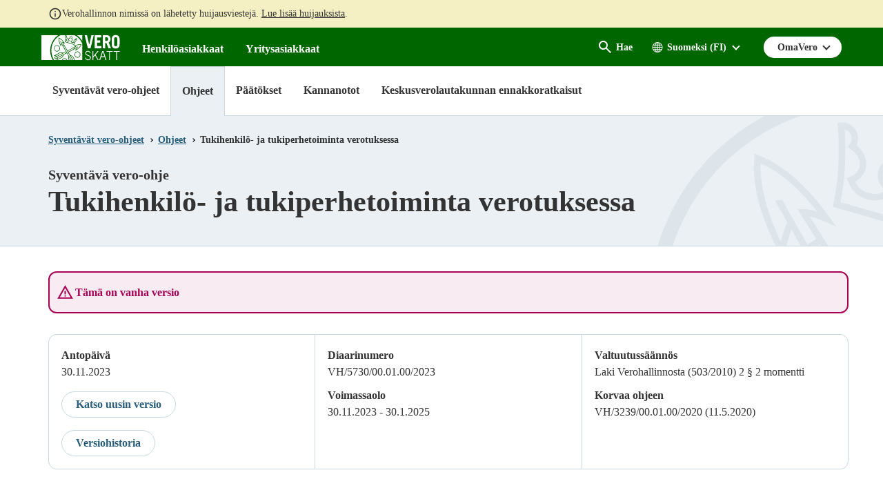

--- FILE ---
content_type: text/html; charset=utf-8
request_url: https://www.vero.fi/syventavat-vero-ohjeet/ohje-hakusivu/280634/tukihenkil%C3%B6-ja-tukiperhetoiminta-verotuksessa/
body_size: 31250
content:
<!doctype html>

<html lang="fi">

<head>
    <meta charset="utf-8" />
    <meta http-equiv="X-UA-Compatible" content="IE=edge" />
    <meta name="viewport" content="width=device-width, initial-scale=1" />
    <meta name="msapplication-config" content="none" />
    <base href="https://www.vero.fi/syventavat-vero-ohjeet/ohje-hakusivu/280634/tukihenkil%C3%B6-ja-tukiperhetoiminta-verotuksessa/" />
    <title>Tukihenkil&#xF6;- ja tukiperhetoiminta verotuksessa - vero.fi</title>
        <meta name="robots" content="NOINDEX, NOFOLLOW" />
    <meta name="pageID" content="280635" />
    <link rel="canonical" href="https://www.vero.fi/syventavat-vero-ohjeet/ohje-hakusivu/280634/tukihenkil%C3%B6-ja-tukiperhetoiminta-verotuksessa/" />
    
    <link rel="shortcut icon" type="image/x-icon" href="/static/img/favicons/TaxFi/favicon.ico">

    <link rel="apple-touch-icon" sizes="180x180" href="/static/img/favicons/TaxFi/apple-touch-icon.png">
    <link rel="icon" type="image/png" sizes="32x32" href="/static/img/favicons/TaxFi/favicon-32x32.png">
    <link rel="icon" type="image/png" sizes="16x16" href="/static/img/favicons/TaxFi/favicon-16x16.png">
    <link rel="manifest" href="/static/img/favicons/TaxFi/site.webmanifest">
    <link rel="mask-icon" href="/static/img/favicons/TaxFi/safari-pinned-tab.svg" color="#006600">
    <meta name="msapplication-TileColor" content="#006600">
    <meta name="msapplication-config" content="/static/img/favicons/TaxFi/browserconfig.xml">
    <meta name="theme-color" content="#ffffff">

    
        <link rel="alternate" hreflang="sv" href="/sv/Detaljerade_skatteanvisningar/anvisningar/280634/stodpersons-och-stodfamiljsverksamhet-i-beskattningen/" />
        <link rel="alternate" hreflang="fi" href="/syventavat-vero-ohjeet/ohje-hakusivu/280634/tukihenkil%C3%B6-ja-tukiperhetoiminta-verotuksessa/" />

    
    <meta property="og:title" content="Tukihenkil&#xF6;- ja tukiperhetoiminta verotuksessa"/>
    <meta property="og:type" content="article"/>
    <meta property="og:image" content="https://www.vero.fi/contentassets/4d7ef5502131491da21a7915d78be9f1/nophoto_icon_504x504.png"/>
    <meta property="og:url" content="https://www.vero.fi/syventavat-vero-ohjeet/ohje-hakusivu/280634/tukihenkil%C3%B6-ja-tukiperhetoiminta-verotuksessa/"/>
    <meta property="og:site_name" content="vero.fi"/>

    


    <link href="/static/dist/css/tax_fi.c3d5d65f.css" rel="stylesheet">
    
    
    <script type="text/javascript">
        !(function (cfg) { function e() { cfg.onInit && cfg.onInit(i) } var S, u, D, t, n, i, C = window, x = document, w = C.location, I = "script", b = "ingestionendpoint", E = "disableExceptionTracking", A = "ai.device."; "instrumentationKey"[S = "toLowerCase"](), u = "crossOrigin", D = "POST", t = "appInsightsSDK", n = cfg.name || "appInsights", (cfg.name || C[t]) && (C[t] = n), i = C[n] || function (l) { var d = !1, g = !1, f = { initialize: !0, queue: [], sv: "7", version: 2, config: l }; function m(e, t) { var n = {}, i = "Browser"; function a(e) { e = "" + e; return 1 === e.length ? "0" + e : e } return n[A + "id"] = i[S](), n[A + "type"] = i, n["ai.operation.name"] = w && w.pathname || "_unknown_", n["ai.internal.sdkVersion"] = "javascript:snippet_" + (f.sv || f.version), { time: (i = new Date).getUTCFullYear() + "-" + a(1 + i.getUTCMonth()) + "-" + a(i.getUTCDate()) + "T" + a(i.getUTCHours()) + ":" + a(i.getUTCMinutes()) + ":" + a(i.getUTCSeconds()) + "." + (i.getUTCMilliseconds() / 1e3).toFixed(3).slice(2, 5) + "Z", iKey: e, name: "Microsoft.ApplicationInsights." + e.replace(/-/g, "") + "." + t, sampleRate: 100, tags: n, data: { baseData: { ver: 2 } }, ver: 4, seq: "1", aiDataContract: undefined } } var h = -1, v = 0, y = ["js.monitor.azure.com", "js.cdn.applicationinsights.io", "js.cdn.monitor.azure.com", "js0.cdn.applicationinsights.io", "js0.cdn.monitor.azure.com", "js2.cdn.applicationinsights.io", "js2.cdn.monitor.azure.com", "az416426.vo.msecnd.net"], k = l.url || cfg.src; if (k) { if ((n = navigator) && (~(n = (n.userAgent || "").toLowerCase()).indexOf("msie") || ~n.indexOf("trident/")) && ~k.indexOf("ai.3") && (k = k.replace(/(\/)(ai\.3\.)([^\d]*)$/, function (e, t, n) { return t + "ai.2" + n })), !1 !== cfg.cr) for (var e = 0; e < y.length; e++)if (0 < k.indexOf(y[e])) { h = e; break } var i = function (e) { var a, t, n, i, o, r, s, c, p, u; f.queue = [], g || (0 <= h && v + 1 < y.length ? (a = (h + v + 1) % y.length, T(k.replace(/^(.*\/\/)([\w\.]*)(\/.*)$/, function (e, t, n, i) { return t + y[a] + i })), v += 1) : (d = g = !0, o = k, c = (p = function () { var e, t = {}, n = l.connectionString; if (n) for (var i = n.split(";"), a = 0; a < i.length; a++) { var o = i[a].split("="); 2 === o.length && (t[o[0][S]()] = o[1]) } return t[b] || (e = (n = t.endpointsuffix) ? t.location : null, t[b] = "https://" + (e ? e + "." : "") + "dc." + (n || "services.visualstudio.com")), t }()).instrumentationkey || l.instrumentationKey || "", p = (p = p[b]) ? p + "/v2/track" : l.endpointUrl, (u = []).push((t = "SDK LOAD Failure: Failed to load Application Insights SDK script (See stack for details)", n = o, r = p, (s = (i = m(c, "Exception")).data).baseType = "ExceptionData", s.baseData.exceptions = [{ typeName: "SDKLoadFailed", message: t.replace(/\./g, "-"), hasFullStack: !1, stack: t + "\nSnippet failed to load [" + n + "] -- Telemetry is disabled\nHelp Link: https://go.microsoft.com/fwlink/?linkid=2128109\nHost: " + (w && w.pathname || "_unknown_") + "\nEndpoint: " + r, parsedStack: [] }], i)), u.push((s = o, t = p, (r = (n = m(c, "Message")).data).baseType = "MessageData", (i = r.baseData).message = 'AI (Internal): 99 message:"' + ("SDK LOAD Failure: Failed to load Application Insights SDK script (See stack for details) (" + s + ")").replace(/\"/g, "") + '"', i.properties = { endpoint: t }, n)), o = u, c = p, JSON && ((r = C.fetch) && !cfg.useXhr ? r(c, { method: D, body: JSON.stringify(o), mode: "cors" }) : XMLHttpRequest && ((s = new XMLHttpRequest).open(D, c), s.setRequestHeader("Content-type", "application/json"), s.send(JSON.stringify(o)))))) }, a = function (e, t) { g || setTimeout(function () { !t && f.core || i() }, 500), d = !1 }, T = function (e) { var n = x.createElement(I), e = (n.src = e, cfg[u]); return !e && "" !== e || "undefined" == n[u] || (n[u] = e), n.onload = a, n.onerror = i, n.onreadystatechange = function (e, t) { "loaded" !== n.readyState && "complete" !== n.readyState || a(0, t) }, cfg.ld && cfg.ld < 0 ? x.getElementsByTagName("head")[0].appendChild(n) : setTimeout(function () { x.getElementsByTagName(I)[0].parentNode.appendChild(n) }, cfg.ld || 0), n }; T(k) } try { f.cookie = x.cookie } catch (p) { } function t(e) { for (; e.length;)!function (t) { f[t] = function () { var e = arguments; d || f.queue.push(function () { f[t].apply(f, e) }) } }(e.pop()) } var r, s, n = "track", o = "TrackPage", c = "TrackEvent", n = (t([n + "Event", n + "PageView", n + "Exception", n + "Trace", n + "DependencyData", n + "Metric", n + "PageViewPerformance", "start" + o, "stop" + o, "start" + c, "stop" + c, "addTelemetryInitializer", "setAuthenticatedUserContext", "clearAuthenticatedUserContext", "flush"]), f.SeverityLevel = { Verbose: 0, Information: 1, Warning: 2, Error: 3, Critical: 4 }, (l.extensionConfig || {}).ApplicationInsightsAnalytics || {}); return !0 !== l[E] && !0 !== n[E] && (t(["_" + (r = "onerror")]), s = C[r], C[r] = function (e, t, n, i, a) { var o = s && s(e, t, n, i, a); return !0 !== o && f["_" + r]({ message: e, url: t, lineNumber: n, columnNumber: i, error: a, evt: C.event }), o }, l.autoExceptionInstrumented = !0), f }(cfg.cfg), (C[n] = i).queue && 0 === i.queue.length ? (i.queue.push(e), i.trackPageView({})) : e(); })({
                    src: "https://js.monitor.azure.com/scripts/b/ai.3.gbl.min.js",
                    crossOrigin: "anonymous",
                    cfg: {
                        connectionString: "InstrumentationKey=3d9e7c9f-9ff8-4128-9bcd-c17d29611726;IngestionEndpoint=https://westeurope-5.in.applicationinsights.azure.com/;LiveEndpoint=https://westeurope.livediagnostics.monitor.azure.com/",
                        disableCookiesUsage: true
                    }
        });
    </script>

    <script>
    window.jsErrors = [];
    window.onerror = function (errorMessage) { window.jsErrors[window.jsErrors.length] = errorMessage; };
</script>
    
    
    <script type="text/javascript">
        window.askemWA = {
            settings: {
                waApiKey: 's47aKZCsC8XzpMgMgNZfCm',
            }
        };
        var s = document.createElement('script');
        s.src = 'https://cdn.askem.com/plugin/askem.js';

        document.head.appendChild(s);
    </script>

        <link rel="stylesheet" type="text/css" href="https://customer.cludo.com/templates/3183/13517/dist/styles/cludo-search-results.css">
    <script src="/api/localizationeditor/localizationfile/fi?tag=20251217110945" defer></script>
    
</head>

<body class="instructionpage theme-blue">
    <div role="region">
        <div style="display: none" aria-hidden="true">
            <svg width="0" height="0" style="position:absolute"><symbol viewBox="0 0 32 32" id="icon-alert" xmlns="http://www.w3.org/2000/svg"><path d="M30.86 25.68 16.52.56a1.13 1.13 0 0 0-2 0L.15 25.68a1.08 1.08 0 0 0 0 1.09 1.13 1.13 0 0 0 1 .55h28.73a1.13 1.13 0 0 0 1-.55 1.08 1.08 0 0 0-.02-1.09zm-13.58-1.54h-3.56v-3.22h3.56zm0-5.63h-3.56V8.85h3.56z"/></symbol><symbol fill="none" viewBox="0 0 20 20" id="icon-alert-v2" xmlns="http://www.w3.org/2000/svg"><path d="M10.003 18.353c-.223 0-.434-.042-.636-.125a1.873 1.873 0 0 1-.552-.354l-6.687-6.688a1.872 1.872 0 0 1-.355-.552A1.645 1.645 0 0 1 1.648 10c0-.223.042-.438.125-.646.084-.208.202-.389.355-.542l6.687-6.687c.167-.167.35-.289.552-.365a1.862 1.862 0 0 1 1.281 0c.209.076.39.198.542.365l6.688 6.687c.166.153.288.334.364.542a1.861 1.861 0 0 1 0 1.281 1.561 1.561 0 0 1-.364.552l-6.688 6.688c-.153.152-.333.27-.542.354a1.724 1.724 0 0 1-.645.125Zm0-1.667L16.69 10 10.003 3.31 3.315 10l6.688 6.687Zm-.834-5.854h1.667v-5H9.169v5Zm.834 2.5c.236 0 .434-.08.593-.24.16-.16.24-.357.24-.593a.807.807 0 0 0-.24-.594.807.807 0 0 0-.593-.24.806.806 0 0 0-.594.24.807.807 0 0 0-.24.594c0 .236.08.434.24.593.16.16.357.24.594.24Z" fill="currentColor"/></symbol><symbol viewBox="0 0 28.8 32" id="icon-arrow-down" xmlns="http://www.w3.org/2000/svg"><path data-name="arrow ic" d="M28.8 15.38h-8.4V0H8.34v15.38H0L14.4 32z"/></symbol><symbol viewBox="0 0 16 16" id="icon-arrow-down-v2" xmlns="http://www.w3.org/2000/svg"><path d="M7 0v12.175l-5.6-5.6L0 8l8 8 8-8-1.4-1.425-5.6 5.6V0H7Z"/></symbol><symbol viewBox="0 0 20 20" id="icon-arrow-forward" xmlns="http://www.w3.org/2000/svg"><g clip-path="url(#axa)"><path d="M9.999 3.333 8.824 4.508l4.65 4.658H3.332v1.667h10.142l-4.65 4.658 1.175 1.175L16.665 10 10 3.333Z"/></g><defs><clipPath id="axa"><path d="M0 0h20v20H0z"/></clipPath></defs></symbol><symbol viewBox="0 0 32 32" id="icon-arrow-up" xmlns="http://www.w3.org/2000/svg"><path d="M32 16.59h-8.06v14.65H8V16.59H0L16 .76z"/></symbol><symbol viewBox="0 0 32 32" id="icon-blog" xmlns="http://www.w3.org/2000/svg"><path d="m16.21 17-3.59 10.48a12 12 0 0 0 7.38-.19 1.12 1.12 0 0 1-.08-.16ZM4 16a12 12 0 0 0 6.75 10.77L5.06 11.11A11.93 11.93 0 0 0 4 16Z"/><path d="M24.08 15.4a6.31 6.31 0 0 0-1-3.3 5.59 5.59 0 0 1-1.18-2.81 2.07 2.07 0 0 1 2-2.12h.16A12 12 0 0 0 6 9.41h.77C8 9.41 10 9.26 10 9.26a.49.49 0 0 1 .08 1s-.65.08-1.37.12l4.35 13 2.62-7.86-1.87-5.11c-.64 0-1.26-.12-1.26-.12a.49.49 0 1 1 .08-1s2 .15 3.16.15 3.19-.15 3.19-.15a.49.49 0 1 1 .08 1s-.65.08-1.37.12L22 23.28l1.2-4a14.67 14.67 0 0 0 .88-3.88Z"/><path d="M16 0a16 16 0 1 0 16 16A16 16 0 0 0 16 0Zm0 29.33A13.33 13.33 0 1 1 29.33 16 13.33 13.33 0 0 1 16 29.33Z"/><path d="M26.51 10.25a9.19 9.19 0 0 1 .08 1.23 11.31 11.31 0 0 1-.89 4.29L22 26.35a12 12 0 0 0 4.49-16.09Z"/></symbol><symbol viewBox="0 0 32 32" id="icon-calendar" xmlns="http://www.w3.org/2000/svg"><path data-name="Kalenteri ic" d="M28.45 3.56h-1.6v3.55h-5.7V3.56h-10.3v3.55h-5.7V3.56h-1.6A3.56 3.56 0 0 0 0 7.11v21.33A3.56 3.56 0 0 0 3.55 32h24.9A3.56 3.56 0 0 0 32 28.44V7.11a3.56 3.56 0 0 0-3.55-3.55Zm0 24.89H3.55V14.22h24.9ZM9.25 0h-2.5v6h2.5Zm16 0h-2.5v6h2.5Z"/></symbol><symbol viewBox="0 0 32 23.9" id="icon-camera" xmlns="http://www.w3.org/2000/svg"><path d="M19.46 7.84a5 5 0 1 0 4.94 5.06v-.06a5 5 0 0 0-4.93-5ZM32 1.72h-6.74L23.58 0h-8.42l-1.69 1.72H0V23.9h32ZM4.54 7.86a1.53 1.53 0 1 1 1.51-1.54 1.51 1.51 0 0 1-1.5 1.53Zm14.92 12.37a7.39 7.39 0 1 1 7.3-7.49v.1a7.34 7.34 0 0 1-7.3 7.39Z"/></symbol><symbol viewBox="0 0 32 32" id="icon-chatbot" xmlns="http://www.w3.org/2000/svg"><g fill="#FFF" fill-rule="nonzero"><path d="M28.035 12.836c.467 1.54.698 3.142.685 4.752a16.83 16.83 0 0 1-.634 4.745 3.966 3.966 0 0 0 3.81-3.952v-1.588a3.967 3.967 0 0 0-3.86-3.957ZM22.37 8.003v-3.26a2.38 2.38 0 0 0-.793-4.625 2.381 2.381 0 0 0-.793 4.625v2.509c-1.53-.538-3.142-.8-4.762-.776a13.753 13.753 0 0 0-4.762.776v-2.51a2.38 2.38 0 1 0-1.588 0v3.261C6.486 9.865 4.91 13.296 4.91 17.588c0 5.272 1.295 9.06 6.35 10.476v3.015a.792.792 0 0 0 1.183.692l5.707-3.207c6.427-.751 8.982-5.046 8.982-10.976 0-4.292-1.575-7.723-4.762-9.585Zm-10.317 5.219c1.38 0 2.381.835 2.381 1.983v.002a.793.793 0 1 1-1.586 0c0-.548-1.588-.548-1.588 0a.794.794 0 0 1-1.588 0c0-1.15 1.002-1.985 2.381-1.985Zm9.88 9.043a13.437 13.437 0 0 1-5.911 1.284 13.429 13.429 0 0 1-5.911-1.284.794.794 0 0 1 .71-1.42c2.966 1.482 7.436 1.482 10.4 0a.794.794 0 1 1 .71 1.42h.002ZM21.577 16a.794.794 0 0 1-.793-.793c0-.548-1.588-.548-1.588 0a.794.794 0 0 1-1.588 0c0-1.149 1.002-1.984 2.381-1.984 1.38 0 2.381.835 2.381 1.984a.794.794 0 0 1-.793.793ZM.148 16.793v1.588a3.966 3.966 0 0 0 3.81 3.952 16.886 16.886 0 0 1-.634-4.745c-.013-1.61.217-3.212.684-4.752a3.968 3.968 0 0 0-3.86 3.957Z"/></g></symbol><symbol fill="none" viewBox="0 0 25 24" id="icon-check-mark" xmlns="http://www.w3.org/2000/svg"><path d="m10.052 18-5.7-5.7 1.425-1.425 4.275 4.275 9.175-9.175L20.652 7.4 10.052 18Z" fill="#fff"/></symbol><symbol viewBox="0 0 32 32" id="icon-chevron-down" xmlns="http://www.w3.org/2000/svg"><path d="M4.11.8A2.22 2.22 0 0 0 1 .51a2.17 2.17 0 0 0-.28.28 3.2 3.2 0 0 0 0 4l13.57 15.73a2.22 2.22 0 0 0 3.13.28 2.17 2.17 0 0 0 .28-.28L31.3 4.8a3.2 3.2 0 0 0 0-4 2.22 2.22 0 0 0-3.13-.28 2.17 2.17 0 0 0-.28.28L16 13.59z"/></symbol><symbol viewBox="0 0 32 32" id="icon-clock" xmlns="http://www.w3.org/2000/svg"><path class="aecls-1" d="M16 0a16 16 0 1 0 16 16A16 16 0 0 0 16 0Zm8 18.67h-9.33V8h2.66v8H24Z" data-name="icon avoinna"/></symbol><symbol viewBox="0 0 32 32" id="icon-close" xmlns="http://www.w3.org/2000/svg"><path d="M30.8 25.7 21.4 16l9.4-9.7c1.6-1.5 1.6-3.8 0-5.2-1.6-1.4-4.2-1.4-5.8 0l-9 9.3-9-9.3C5.4-.3 2.8-.3 1.2 1.1c-1.6 1.5-1.6 3.8 0 5.2l9.4 9.7-9.4 9.7c-1.6 1.5-1.6 3.8 0 5.2 1.6 1.4 4.2 1.4 5.8 0l9-9.3 9 9.3c1.6 1.4 4.2 1.4 5.8 0 1.6-1.4 1.6-3.8 0-5.2z"/></symbol><symbol viewBox="0 0 24 24" id="icon-close-v2" xmlns="http://www.w3.org/2000/svg"><path d="M19 6.41 17.59 5 12 10.59 6.41 5 5 6.41 10.59 12 5 17.59 6.41 19 12 13.41 17.59 19 19 17.59 13.41 12 19 6.41Z"/>/&gt;</symbol><symbol viewBox="0 0 32 38" id="icon-document" xmlns="http://www.w3.org/2000/svg"><path data-name="icon asiakirjat" d="M0 38h32V0H0ZM4 8h10V6H4Zm0 4h14v-2H4Zm0 4h12v-2H4Zm0 4h24v-2H4Zm0 4h24v-2H4Zm0 4h24v-2H4Zm0 4h24v-2H4Z" style="fill:currentColor;fill-rule:evenodd"/></symbol><symbol viewBox="0 0 20 20" id="icon-earth" xmlns="http://www.w3.org/2000/svg"><path d="M10 3a7.506 7.506 0 0 0-7.5 7.5c0 4.063 3.243 7.377 7.279 7.493.072.008.147.007.221.007.074 0 .149 0 .221-.007 4.036-.116 7.279-3.43 7.279-7.493C17.5 6.363 14.137 3 10 3Zm-.429.937v2.92H7.516c.13-.426.28-.824.448-1.172C8.431 4.723 9 4.136 9.572 3.937Zm.858 0c.571.2 1.14.787 1.607 1.748.168.348.318.747.448 1.172H10.43v-2.92Zm-2.565.275a6.002 6.002 0 0 0-.676 1.098c-.225.463-.42.987-.576 1.547h-2.17a6.652 6.652 0 0 1 3.422-2.645Zm4.272 0a6.65 6.65 0 0 1 3.422 2.645h-2.17a9.342 9.342 0 0 0-.575-1.547 6 6 0 0 0-.677-1.098ZM3.973 7.714h2.438a14.089 14.089 0 0 0-.255 2.357H3.371a6.605 6.605 0 0 1 .602-2.357Zm3.315 0h2.283v2.357H7.013c.026-.836.118-1.633.275-2.357Zm3.14 0h2.284c.157.724.249 1.52.275 2.357h-2.558V7.714Zm3.161 0h2.438c.335.725.55 1.519.602 2.357h-2.785a14.103 14.103 0 0 0-.255-2.357ZM3.371 10.928h2.785c.023.828.108 1.623.255 2.358H3.967a6.612 6.612 0 0 1-.596-2.357Zm3.643 0h2.558v2.358H7.288a13.029 13.029 0 0 1-.274-2.357Zm3.415 0h2.558a13.02 13.02 0 0 1-.275 2.358H10.43v-2.357Zm3.415 0h2.785a6.608 6.608 0 0 1-.596 2.358H13.59c.147-.735.231-1.53.255-2.357Zm-9.402 3.215h2.17c.156.56.35 1.076.575 1.54.2.413.428.788.684 1.112a6.656 6.656 0 0 1-3.429-2.652Zm3.074 0H9.57v2.926c-.571-.2-1.14-.8-1.607-1.761a8.214 8.214 0 0 1-.448-1.165Zm2.913 0h2.055c-.13.425-.28.817-.448 1.165-.466.962-1.036 1.56-1.607 1.761v-2.926Zm2.96 0h2.169a6.657 6.657 0 0 1-3.428 2.652 6.08 6.08 0 0 0 .683-1.112c.224-.464.419-.98.575-1.54Z"/></symbol><symbol id="icon-ec-article" viewBox="0 0 24.39 32" xmlns="http://www.w3.org/2000/svg"><defs><style>.agcls-1{fill:#ea2387}</style></defs><g id="agArtikkeli"><path class="agcls-1" d="M24.39 8.3v-.06a.14.14 0 0 0 0-.06.14.14 0 0 0 0-.06V8L16.55.21H.76A.77.77 0 0 0 0 .75v30.49a.76.76 0 0 0 .76.76h22.87a.76.76 0 0 0 .76-.76V8.3Zm-7.62-5.71 5 5h-5ZM1.52 30.48v-29h13.72v6.89a.77.77 0 0 0 .76.77h6.86v21.34Z"/><path class="agcls-1" d="M6.48 11h5.71a.76.76 0 1 0 0-1.52H6.48a.76.76 0 1 0 0 1.52ZM17.91 17.14H6.48a.76.76 0 1 0 0 1.52h11.43a.76.76 0 0 0 0-1.52ZM17.91 13.33H6.48a.76.76 0 0 0 0 1.52h11.43a.76.76 0 0 0 0-1.52ZM17.91 21H6.48a.76.76 0 0 0 0 1.52h11.43a.76.76 0 0 0 0-1.52Z"/></g></symbol><symbol id="icon-efile" viewBox="0 0 49.23 32" xmlns="http://www.w3.org/2000/svg"><defs><style>.ahcls-1{fill:#f93}</style></defs><g id="ahLayer_2" data-name="Layer 2"><g id="ahLayer_1-2" data-name="Layer 1-2"><path class="ahcls-1" d="M0 29.54h49.23V32H0zM2.46 0v27.08h44.31V0Zm28.65 14.9h-8.59a3.15 3.15 0 0 0 1 1.83 3 3 0 0 0 2 .66A3.85 3.85 0 0 0 28.75 16l2 2.34a5.55 5.55 0 0 1-2.29 1.77 7.59 7.59 0 0 1-3.18.66 7.11 7.11 0 0 1-5.17-1.9 6.54 6.54 0 0 1-2-5v-.36a8.5 8.5 0 0 1 .78-3.75 5.69 5.69 0 0 1 2.31-2.52 6.82 6.82 0 0 1 3.59-.89 6 6 0 0 1 4.61 1.81 7.11 7.11 0 0 1 1.69 5.06Z"/><path class="ahcls-1" d="M24.77 9.68c-1.26 0-2 .84-2.25 2.51h4.38v-.33a2.16 2.16 0 0 0-.55-1.61 2.08 2.08 0 0 0-1.58-.57Z"/></g></g></symbol><symbol viewBox="0 0 32 24" id="icon-envelope" xmlns="http://www.w3.org/2000/svg"><path data-name="icon postiosoite" class="aicls-1" d="M16 13 0 0h32Zm-7.23-2.48L0 3.42v16.66Zm14.46 0L32 20.08V3.42Zm-2.07 1.68L16 16.38l-5.16-4.18L0 24h32L21.16 12.2Z"/></symbol><symbol viewBox="0 0 36.5 32" id="icon-error" xmlns="http://www.w3.org/2000/svg"><path d="M36.31 29.82 19.5.73a1.44 1.44 0 0 0-2.5 0L.2 29.82A1.45 1.45 0 0 0 1.45 32H35a1.46 1.46 0 0 0 1.31-2.18ZM20.08 26.7a.73.73 0 0 1-.73.73h-2.2a.73.73 0 0 1-.73-.73v-2.2a.73.73 0 0 1 .73-.73h2.2a.73.73 0 0 1 .73.73Zm0-5.49a.73.73 0 0 1-.73.73h-2.2a.73.73 0 0 1-.73-.73V9.88a.73.73 0 0 1 .73-.73h2.2a.73.73 0 0 1 .73.73Z"/></symbol><symbol viewBox="0 0 32 32" id="icon-facebook" xmlns="http://www.w3.org/2000/svg"><path data-name="Facebook ic" d="M16 0a16 16 0 1 0 16 16A16 16 0 0 0 16 0zm3.79 11.05h-2.4a.81.81 0 0 0-.61.88v1.74h3v2.47h-3v7.44h-2.84v-7.44h-2.58v-2.47h2.58v-1.46a3.57 3.57 0 0 1 3.35-3.79h2.5z"/></symbol><symbol viewBox="0 0 32 29.33" id="icon-fax" xmlns="http://www.w3.org/2000/svg"><path class="ajcls-1" d="m20 16.35-1.24.66c-3.34 1.65-9-9-5.79-10.85l1.24-.67L16 8.76l-1.24.66c-1 .57 1.3 4.84 2.31 4.32l1.23-.66Zm12-3v16H0v-16h5.33V0H19.1c2 0 7.57 6.47 7.57 8v5.3Zm-8-4.53c0-1.79-3-2-4.33-1.64.6-1.08.4-4.5-1.45-4.5H8V20h16Z" data-name="icon fax"/></symbol><symbol fill="none" viewBox="0 0 18 13" id="icon-filter" xmlns="http://www.w3.org/2000/svg"><path d="M3.625 12.834.667 9.875 1.834 8.71l1.77 1.77 3.542-3.541 1.167 1.187-4.688 4.709Zm0-6.667L.667 3.209l1.167-1.167 1.77 1.77L7.146.272l1.167 1.188-4.688 4.708Zm6.209 5V9.5h7.5v1.667h-7.5Zm0-6.667V2.833h7.5V4.5h-7.5Z" fill="#fff"/></symbol><symbol viewBox="0 0 72 85.5" id="icon-forms" xmlns="http://www.w3.org/2000/svg"><g data-name="Layer 2"><path d="M0 0v85.5h72V0Zm63 72H9v-4.5h54Zm0-9H9v-4.5h54Zm0-9H9v-4.5h54Zm0-9H9v-4.5h54Zm-27-9H9v-4.5h27Zm4.5-9H9v-4.5h31.5Zm-9-9H9v-4.5h22.5Z" data-name="Layer 1"/></g></symbol><symbol viewBox="0 0 32 32" style="enable-background:new 0 0 32 32" xml:space="preserve" id="icon-home" xmlns="http://www.w3.org/2000/svg"><path d="M31.6 16.5 17.3 2.6c-.7-.7-1.9-.7-2.6-.1l-.1.1L.4 16.5c-.7.7-.4 1.4.6 1.4h3v10.7c0 .7 0 1.4 1.5 1.4h6.9V19.2h7.2V30h7.3c1.1 0 1.1-.6 1.1-1.4V17.9h3c1 0 1.3-.7.6-1.4z"/></symbol><symbol viewBox="0 0 32 32" id="icon-info" xmlns="http://www.w3.org/2000/svg"><path d="M16 0a16 16 0 1 0 16 16A16 16 0 0 0 16 0Zm1.8 24.28a.72.72 0 0 1-.72.72h-2.16a.72.72 0 0 1-.72-.72V13.12a.72.72 0 0 1 .72-.72h2.16a.72.72 0 0 1 .72.72Zm0-14.4a.72.72 0 0 1-.72.72h-2.16a.72.72 0 0 1-.72-.72V7.72a.72.72 0 0 1 .72-.72h2.16a.72.72 0 0 1 .72.72Z"/></symbol><symbol fill="none" viewBox="0 0 24 24" id="icon-info-green" xmlns="http://www.w3.org/2000/svg"><path d="M11 17h2v-6h-2v6Zm1-8c.283 0 .52-.096.713-.287A.967.967 0 0 0 13 8a.967.967 0 0 0-.287-.713A.968.968 0 0 0 12 7a.968.968 0 0 0-.713.287A.967.967 0 0 0 11 8c0 .283.096.52.287.713.192.191.43.287.713.287Zm0 13a9.738 9.738 0 0 1-3.9-.788 10.099 10.099 0 0 1-3.175-2.137c-.9-.9-1.612-1.958-2.137-3.175A9.738 9.738 0 0 1 2 12c0-1.383.263-2.683.788-3.9a10.099 10.099 0 0 1 2.137-3.175c.9-.9 1.958-1.612 3.175-2.137A9.738 9.738 0 0 1 12 2c1.383 0 2.683.263 3.9.788a10.098 10.098 0 0 1 3.175 2.137c.9.9 1.613 1.958 2.137 3.175A9.738 9.738 0 0 1 22 12a9.738 9.738 0 0 1-.788 3.9 10.098 10.098 0 0 1-2.137 3.175c-.9.9-1.958 1.613-3.175 2.137A9.738 9.738 0 0 1 12 22Zm0-2c2.233 0 4.125-.775 5.675-2.325C19.225 16.125 20 14.233 20 12c0-2.233-.775-4.125-2.325-5.675C16.125 4.775 14.233 4 12 4c-2.233 0-4.125.775-5.675 2.325C4.775 7.875 4 9.767 4 12c0 2.233.775 4.125 2.325 5.675C7.875 19.225 9.767 20 12 20Z" fill="#060"/></symbol><symbol fill="none" viewBox="0 0 20 20" id="icon-info-medium" xmlns="http://www.w3.org/2000/svg"><path d="M.832 17.5 9.999 1.665l9.166 15.833H.832Zm2.875-1.667H16.29L10 4.999 3.707 15.833Zm6.292-.834c.236 0 .434-.08.593-.24.16-.159.24-.357.24-.593a.806.806 0 0 0-.24-.594.806.806 0 0 0-.593-.24.806.806 0 0 0-.594.24.806.806 0 0 0-.24.594c0 .236.08.434.24.594.16.16.358.24.594.24Zm-.834-2.5h1.667V8.333H9.165v4.166Z" fill="currentColor"/></symbol><symbol fill="none" viewBox="0 0 20 20" id="icon-info-v2" xmlns="http://www.w3.org/2000/svg"><path d="M9.168 14.166h1.667v-5H9.168v5Zm.833-6.667c.236 0 .434-.08.594-.24.16-.159.24-.357.24-.593a.806.806 0 0 0-.24-.594.807.807 0 0 0-.594-.24.806.806 0 0 0-.593.24.806.806 0 0 0-.24.594c0 .236.08.434.24.594.16.16.357.24.593.24Zm0 10.834a8.115 8.115 0 0 1-3.25-.657 8.415 8.415 0 0 1-2.646-1.78 8.416 8.416 0 0 1-1.78-2.647A8.114 8.114 0 0 1 1.667 10c0-1.152.219-2.236.656-3.25a8.415 8.415 0 0 1 1.781-2.645 8.415 8.415 0 0 1 2.646-1.782 8.115 8.115 0 0 1 3.25-.656c1.153 0 2.236.219 3.25.656a8.415 8.415 0 0 1 2.646 1.782 8.416 8.416 0 0 1 1.781 2.645 8.115 8.115 0 0 1 .657 3.25 8.114 8.114 0 0 1-.657 3.25 8.416 8.416 0 0 1-1.78 2.646 8.415 8.415 0 0 1-2.647 1.781 8.115 8.115 0 0 1-3.25.657Zm0-1.667c1.861 0 3.438-.646 4.73-1.938 1.291-1.291 1.937-2.867 1.937-4.729 0-1.86-.646-3.437-1.938-4.729-1.291-1.291-2.868-1.937-4.729-1.937-1.86 0-3.437.646-4.729 1.937C3.98 6.562 3.335 8.138 3.335 10c0 1.86.645 3.437 1.937 4.729 1.292 1.291 2.868 1.937 4.73 1.937Z" fill="#333"/></symbol><symbol viewBox="0 0 32 32" id="icon-instagram" xmlns="http://www.w3.org/2000/svg"><ellipse cx="16.02" cy="15.96" rx="3.61" ry="3.5"/><path d="M20.36 8.89h1.94a.81.81 0 0 1 .81.8v1.93a.81.81 0 0 1-.81.81h-1.94a.81.81 0 0 1-.81-.81V9.7a.81.81 0 0 1 .81-.81zm.97 7.35a5.52 5.52 0 1 1-10.81-1.57H8.89v7.73a.72.72 0 0 0 .72.72H22a.72.72 0 0 0 .72-.72v-7.73H21.1a5.48 5.48 0 0 1 .23 1.57z"/><path d="M16 0a16 16 0 1 0 16 16A16 16 0 0 0 16 0zm7 24.89H9.42a2.32 2.32 0 0 1-2.31-2.31V9.42a2.32 2.32 0 0 1 2.31-2.31H23a2.32 2.32 0 0 1 2.31 2.31v13.16A2.32 2.32 0 0 1 23 24.89z"/></symbol><symbol viewBox="0 0 16.75 31.91" id="icon-instructions" xmlns="http://www.w3.org/2000/svg"><path d="m15.39 5.59-4.56.49a2.81 2.81 0 0 0-.72-1.88 2.5 2.5 0 0 0-1.82-.65 2.51 2.51 0 0 0-1.64.47 1.4 1.4 0 0 0-.57 1.08 2.22 2.22 0 0 0 .76 1.56 34.65 34.65 0 0 0 3.41 2.35 42.58 42.58 0 0 1 3.82 2.66 8.26 8.26 0 0 1 2.06 2.4 5.52 5.52 0 0 1 .63 2.63 5.63 5.63 0 0 1-.76 2.85 7.54 7.54 0 0 1-2.27 2.4 6.49 6.49 0 0 1 1.52 2 5.15 5.15 0 0 1 .49 2.23 5.32 5.32 0 0 1-1.84 4.07 7.69 7.69 0 0 1-5.3 1.7 8.07 8.07 0 0 1-5.31-1.65A6.58 6.58 0 0 1 .9 25.88l4.55-.55a4 4 0 0 0 1.14 2.25 3 3 0 0 0 2.12.76 2.53 2.53 0 0 0 1.74-.57 1.82 1.82 0 0 0 .65-1.39 1.94 1.94 0 0 0-.62-1.4 43.48 43.48 0 0 0-4.42-3 19 19 0 0 1-4.94-4A6 6 0 0 1 0 14.38a6.3 6.3 0 0 1 .75-3 5.78 5.78 0 0 1 2.33-2.32 6.64 6.64 0 0 1-1.26-1.82 4.56 4.56 0 0 1-.42-1.9 4.88 4.88 0 0 1 1.75-3.79A7.2 7.2 0 0 1 8.07 0a7.79 7.79 0 0 1 5.12 1.55 6.1 6.1 0 0 1 2.2 4.04Zm-4.16 14.3a6 6 0 0 0 1.09-1.27 2.41 2.41 0 0 0 .35-1.17 2.09 2.09 0 0 0-.38-1.13 9.71 9.71 0 0 0-2.09-1.83L5.67 11.2a3.33 3.33 0 0 0-1 .95 2.23 2.23 0 0 0-.43 1.31c0 1.12.75 2.18 2.24 3.19Z"/></symbol><symbol viewBox="0 0 31.99 20.68" id="icon-letter" xmlns="http://www.w3.org/2000/svg"><path data-name="Sposti ic" d="m1.05 1.94 13.33 7.18a3.83 3.83 0 0 0 3.22 0l13.33-7.18c.87-.47 1.69-1.94.09-1.94H.99c-1.62 0-.8 1.47.06 1.94zm30.24 3.57-13.7 7.18a3.83 3.83 0 0 1-3.22 0L.68 5.5c-.69-.36-.69.06-.69.39v13.08a2.08 2.08 0 0 0 1.76 1.71h28.47a2.08 2.08 0 0 0 1.77-1.71V5.89c0-.33 0-.75-.69-.39z"/></symbol><symbol viewBox="0 0 32 32" id="icon-linkedin" xmlns="http://www.w3.org/2000/svg"><path data-name="Linkedin ic" d="M16 0a16 16 0 1 0 16 16A16 16 0 0 0 16 0zm-3.91 22.63H8.85V12.2h3.24zm-1.64-11.7a1.62 1.62 0 1 1 .13 0zm13.47 11.7h-3.24v-5.78c0-1.35-.47-2.26-1.64-2.26a1.79 1.79 0 0 0-1.67 1.22 2.36 2.36 0 0 0-.11.8v6H14v-7.1c0-1.3 0-2.39-.08-3.33h2.81l.15 1.45H17A3.74 3.74 0 0 1 20.18 12c2.13 0 3.73 1.43 3.73 4.5v6.16z"/></symbol><symbol viewBox="0 0 24 32" id="icon-lock" xmlns="http://www.w3.org/2000/svg"><path data-name="icon lock" d="M20 13.33V8A8 8 0 0 0 4 8v5.33H0V32h24V13.33Zm-13.33 0V8a5.33 5.33 0 1 1 10.66 0v5.33Z"/></symbol><symbol fill="none" viewBox="0 0 24 24" id="icon-lock-blue" xmlns="http://www.w3.org/2000/svg"><path d="M12.2 3C9.319 3 7.16 5.159 7.16 8.04v1.44h2.16V8.04c0-1.798 1.44-2.88 2.88-2.88s2.88 1.081 2.88 2.88v1.44h2.16V8.04C17.24 5.159 15.082 3 12.2 3Zm6.48 6.48H5.72c-.72 0-.72 0-.72.72v10.08c0 .72 0 .72.72.72h12.96c.72 0 .72 0 .72-.72V10.2c0-.72 0-.72-.72-.72Z" fill="#316094"/></symbol><symbol fill="none" viewBox="0 0 24 24" id="icon-lock-v2" xmlns="http://www.w3.org/2000/svg"><path d="M12.2 3C9.319 3 7.16 5.159 7.16 8.04v1.44h2.16V8.04c0-1.798 1.44-2.88 2.88-2.88s2.88 1.081 2.88 2.88v1.44h2.16V8.04C17.24 5.159 15.082 3 12.2 3Zm6.48 6.48H5.72c-.72 0-.72 0-.72.72v10.08c0 .72 0 .72.72.72h12.96c.72 0 .72 0 .72-.72V10.2c0-.72 0-.72-.72-.72Z" fill="#060"/></symbol><symbol fill="none" viewBox="0 0 25 24" id="icon-lock-white" xmlns="http://www.w3.org/2000/svg"><path d="M12.7 3C9.819 3 7.66 5.16 7.66 8.04v1.44h2.16V8.04c0-1.798 1.44-2.88 2.88-2.88s2.88 1.082 2.88 2.88v1.44h2.16V8.04C17.74 5.16 15.582 3 12.7 3Zm6.48 6.48H6.22c-.72 0-.72 0-.72.72v10.08c0 .72 0 .72.72.72h12.96c.72 0 .72 0 .72-.72V10.2c0-.72 0-.72-.72-.72Z" fill="#fff"/></symbol><symbol fill="none" viewBox="0 0 19 16" id="icon-menu" xmlns="http://www.w3.org/2000/svg"><path d="M.5 16v-2.667h18V16H.5Zm0-6.667V6.667h18v2.666H.5Zm0-6.666V0h18v2.667H.5Z" fill="#060"/></symbol><symbol fill="none" viewBox="0 0 32 29" id="icon-menu-blue" xmlns="http://www.w3.org/2000/svg"><path d="M0 28.444v-4.74h32v4.74H0Zm0-11.851v-4.741h32v4.74H0ZM0 4.74V0h32v4.74H0Z" fill="#316094"/></symbol><symbol fill="none" viewBox="0 0 32 28" id="icon-menu-close" xmlns="http://www.w3.org/2000/svg"><path d="M30 2.82 27.18 0 16 11.18 4.82 0 2 2.82 13.18 14 2 25.18 4.82 28 16 16.82 27.18 28 30 25.18 18.82 14 30 2.82Z" fill="#060"/></symbol><symbol fill="none" viewBox="0 0 32 28" id="icon-menu-close-blue" xmlns="http://www.w3.org/2000/svg"><path d="M30 2.82 27.18 0 16 11.18 4.82 0 2 2.82 13.18 14 2 25.18 4.82 28 16 16.82 27.18 28 30 25.18 18.82 14 30 2.82Z" fill="#316094"/></symbol><symbol fill="none" viewBox="0 0 16 10" id="icon-menu-mobile" xmlns="http://www.w3.org/2000/svg"><path d="M3.833 2.5V.833H15.5V2.5H3.833Zm0 3.333V4.168H15.5v1.667H3.833Zm0 3.334V7.5H15.5v1.667H3.833ZM1.333 2.5a.806.806 0 0 1-.593-.24.806.806 0 0 1-.24-.593c0-.236.08-.434.24-.594.16-.16.357-.24.593-.24s.434.08.594.24c.16.16.24.358.24.594s-.08.434-.24.594a.806.806 0 0 1-.594.24Zm0 3.333a.806.806 0 0 1-.593-.24A.806.806 0 0 1 .5 5c0-.236.08-.434.24-.594.16-.16.357-.24.593-.24s.434.08.594.24c.16.16.24.358.24.594s-.08.434-.24.594a.806.806 0 0 1-.594.24Zm0 3.334a.806.806 0 0 1-.593-.24.806.806 0 0 1-.24-.593c0-.237.08-.435.24-.594.16-.16.357-.24.593-.24s.434.08.594.24c.16.16.24.357.24.594 0 .236-.08.434-.24.593a.806.806 0 0 1-.594.24Z" fill="#fff"/></symbol><symbol fill="none" viewBox="0 0 26 26" id="icon-minus" xmlns="http://www.w3.org/2000/svg"><path d="M11.916 14.084h-6.5v-2.167h6.5V5.083v6.834h8.667v2.167h-6.5v6.832-6.832Z" fill="#333"/></symbol><symbol fill="none" viewBox="0 0 26 26" id="icon-minus-green" xmlns="http://www.w3.org/2000/svg"><path d="M11.916 14.084h-6.5v-2.167h6.5V5.083v6.834h8.667v2.167h-6.5v6.832-6.832Z" fill="#060"/></symbol><symbol viewBox="0 0 32 32" id="icon-outline-facebook" xmlns="http://www.w3.org/2000/svg"><path d="M19.2 0c-4.2.3-7.3 3.8-7 8v3.1H6.7v5.2h5.4V32h6V16.3h6.3v-5.2h-6.3V7.4c-.1-.9.5-1.7 1.3-1.9h5.1V0h-5.3z"/></symbol><symbol viewBox="0 0 32 32" id="icon-outline-linkedin" xmlns="http://www.w3.org/2000/svg"><path d="M1.1 9.2h6.6v21.2H1.1zm30.6 21.1V17.9c0-6.2-3.2-9.1-7.6-9.1-2.6-.1-5 1.2-6.5 3.3h-.2l-.3-2.9h-5.7c.2 1.9.2 4.1.2 6.8v14.4h6.6V18.1c0-.6.1-1.1.2-1.6.5-1.5 1.8-2.5 3.4-2.5 2.4 0 3.3 1.8 3.3 4.6v11.7h6.6zM4.6 0C2.8-.1 1.3 1.3 1.2 3.2s1.3 3.3 3.2 3.4h.3c1.7-.1 3.1-1.4 3.2-3.2C7.8 1.6 6.4.1 4.6 0z"/></symbol><symbol viewBox="0 0 32 32" id="icon-outline-twitter" xmlns="http://www.w3.org/2000/svg"><path d="M31 4.1c-1.2.7-2.6 1.3-4 1.5-1.2-1.3-2.9-2-4.6-2.1-3.5 0-6.4 2.8-6.4 6.3 0 .5 0 1 .2 1.4C11 11.1 6.2 8.7 3 4.7c-1.7 2.9-.8 6.6 2 8.5-1 0-2-.3-2.9-.8 0 3 2.1 5.6 5.1 6.2-.5.2-1.1.2-1.7.2H4.3c.8 2.6 3.2 4.4 5.9 4.4C8 25 5.3 26 2.4 26H.9c2.9 1.8 6.2 2.8 9.5 2.8 10 .1 18.2-8 18.3-18V10c1.3-1 2.4-2 3.2-3.3-1.2.5-2.4.8-3.7 1 1.4-.8 2.4-2.1 2.8-3.6z"/></symbol><symbol viewBox="0 0 21.33 32" id="icon-phone" xmlns="http://www.w3.org/2000/svg"><path class="aocls-1" d="m21.33 30.16-4.7-9.06-2.75 1.35c-3 1.45-9.06-10.43-6.14-12l2.77-1.37L5.86 0 3.05 1.39c-9.6 5 5.64 34.64 15.47 30.15Z" data-name="icon puhelinnumero"/></symbol><symbol viewBox="0 0 23.27 32" id="icon-pin" xmlns="http://www.w3.org/2000/svg"><path data-name="icon kayntiosoite" class="apcls-1" d="M11.64 6.05a5.19 5.19 0 1 1-5.17 5.19 5.18 5.18 0 0 1 5.17-5.19m0-6A11.66 11.66 0 0 0 0 11.68a9 9 0 0 0 1.73 5.62L11.64 32l9.91-14.7a9 9 0 0 0 1.73-5.62A11.66 11.66 0 0 0 11.64 0"/></symbol><symbol fill="none" viewBox="0 0 26 26" id="icon-plus" xmlns="http://www.w3.org/2000/svg"><path d="M11.916 14.084h-6.5v-2.167h6.5v-6.5h2.167v6.5h6.5v2.167h-6.5v6.5h-2.167v-6.5Z" fill="#333"/></symbol><symbol fill="none" viewBox="0 0 26 26" id="icon-plus-green" xmlns="http://www.w3.org/2000/svg"><path d="M11.916 14.084h-6.5v-2.167h6.5v-6.5h2.167v6.5h6.5v2.167h-6.5v6.5h-2.167v-6.5Z" fill="#060"/></symbol><symbol viewBox="0 0 32 32" id="icon-search" xmlns="http://www.w3.org/2000/svg"><path d="m31.3 27.1-7.7-7.7c1.2-2 1.8-4.2 1.8-6.5C25.3 5.8 19.6.1 12.5 0 5.6 0 0 5.6 0 12.5c.1 7.1 5.8 12.8 12.9 12.9 2.2 0 4.4-.6 6.3-1.7l7.7 7.7c.7.8 2 .8 2.7 0l1.9-1.9c.6-.7.6-1.7-.1-2.3l-.1-.1zM3.8 12.5c0-4.8 3.9-8.7 8.7-8.7 4.9.1 8.9 4.1 9.1 9 0 4.8-3.9 8.7-8.7 8.7-4.9-.1-8.9-4-9.1-9z"/></symbol><symbol viewBox="0 0 20 20" id="icon-search-v2" xmlns="http://www.w3.org/2000/svg"><path d="m16.333 17.5-5.25-5.25a5.08 5.08 0 0 1-3.167 1.083c-1.513 0-2.794-.524-3.843-1.573C3.024 10.712 2.5 9.43 2.5 7.917c0-1.514.524-2.795 1.573-3.844S6.403 2.5 7.917 2.5c1.514 0 2.795.524 3.843 1.573 1.049 1.049 1.573 2.33 1.573 3.844a5.08 5.08 0 0 1-1.083 3.166l5.25 5.25-1.167 1.167Zm-8.416-5.833c1.041 0 1.927-.365 2.656-1.094.73-.73 1.094-1.615 1.094-2.656 0-1.042-.365-1.927-1.094-2.657-.73-.729-1.615-1.093-2.656-1.093-1.042 0-1.927.364-2.657 1.093-.729.73-1.093 1.615-1.093 2.657 0 1.041.364 1.927 1.093 2.656.73.73 1.615 1.094 2.657 1.094Z"/></symbol><symbol viewBox="0 0 32 32" id="icon-snapchat" xmlns="http://www.w3.org/2000/svg"><path d="M16 0a16 16 0 1 0 16 16A16 16 0 0 0 16 0zm10.3 21.55c-.12.29-.68.7-2.62 1-.16 0-.22.23-.32.66 0 .16-.07.31-.12.48a.26.26 0 0 1-.28.21 2.43 2.43 0 0 1-.44-.05 5.78 5.78 0 0 0-1.17-.12 5.18 5.18 0 0 0-.84.07 4 4 0 0 0-1.6.82 4.52 4.52 0 0 1-2.77 1.09h-.26a4.52 4.52 0 0 1-2.77-1.09 4 4 0 0 0-1.6-.82 5.17 5.17 0 0 0-.82-.07 5.75 5.75 0 0 0-1.16.13 2.56 2.56 0 0 1-.44.06.28.28 0 0 1-.3-.22c0-.16-.08-.32-.12-.48-.09-.4-.15-.64-.32-.67-1.94-.3-2.5-.71-2.62-1a.37.37 0 0 1 0-.12.22.22 0 0 1 .18-.23c3-.49 4.32-3.56 4.38-3.67a1.14 1.14 0 0 0 .11-1c-.2-.48-.89-.69-1.33-.84l-.29-.1c-.89-.35-1-.71-.92-.89a.83.83 0 0 1 .83-.52.57.57 0 0 1 .24 0 2.57 2.57 0 0 0 1.06.28.89.89 0 0 0 .64-.2v-.63a10.4 10.4 0 0 1 .25-4.16 5.4 5.4 0 0 1 5-3.24h.42a5.4 5.4 0 0 1 5 3.24 10.48 10.48 0 0 1 .25 4.16v.64a.85.85 0 0 0 .58.2 2.67 2.67 0 0 0 1-.28.76.76 0 0 1 .31-.06 1 1 0 0 1 .36.07.66.66 0 0 1 .5.54c0 .2-.16.52-.93.82l-.29.1c-.44.14-1.11.35-1.33.84a1.14 1.14 0 0 0 .15 1c.05.13 1.39 3.18 4.38 3.67a.22.22 0 0 1 .18.23.36.36 0 0 1-.16.15z"/></symbol><symbol viewBox="0 0 32 32" id="icon-soundcloud" xmlns="http://www.w3.org/2000/svg"><path d="M16 0a16 16 0 1 0 16 16A16 16 0 0 0 16 0ZM6 19.45a2.78 2.78 0 0 1-.91-2.09A2.65 2.65 0 0 1 6 15.27Zm1.82.55a3.1 3.1 0 0 1-.91-.09v-5.18a3.8 3.8 0 0 1 .91-.09Zm1.82 0h-.91v-5.09L9 15a4.41 4.41 0 0 1 .64-1.36Zm1.81 0h-.9v-7.27a7.89 7.89 0 0 1 .9-.55Zm1.82 0h-.91v-8a1.56 1.56 0 0 1 .91 0Zm1.82 0h-.91v-7.73l.37.18a6.32 6.32 0 0 1 .54-.81Zm9.18 0H16v-9.18a4.24 4.24 0 0 1 2.55-.82 4.84 4.84 0 0 1 4.63 4.64 2.67 2.67 0 0 1 3.73 2.54A2.74 2.74 0 0 1 24.27 20Z"/></symbol><symbol viewBox="0 0 32 32" id="icon-sun" xmlns="http://www.w3.org/2000/svg"><path class="arcls-1" d="M5.43 17.33H0v-2.66h5.43a8.89 8.89 0 0 0 0 2.66Zm4-9.75-3.8-3.84-1.89 1.89 3.85 3.84a10.51 10.51 0 0 1 1.88-1.89Zm15 1.89 3.84-3.84-1.9-1.89-3.84 3.84a11.27 11.27 0 0 1 1.89 1.89ZM16 5.33a9.68 9.68 0 0 1 1.33.1V0h-2.66v5.43a9.68 9.68 0 0 1 1.33-.1Zm0 21.34a9.68 9.68 0 0 1-1.33-.1V32h2.66v-5.43a9.68 9.68 0 0 1-1.33.1Zm10.57-12a8.89 8.89 0 0 1 0 2.66H32v-2.66Zm-4 9.75 3.84 3.84 1.89-1.89-3.84-3.84a10.9 10.9 0 0 1-1.93 1.89ZM7.58 22.53l-3.84 3.84 1.89 1.88 3.84-3.84a10.85 10.85 0 0 1-1.89-1.88ZM16 8a8 8 0 1 0 8 8 8 8 0 0 0-8-8Z" data-name="icon avoinna-kesalla"/></symbol><symbol fill="none" viewBox="0 0 24 24" id="icon-thumbsup" xmlns="http://www.w3.org/2000/svg"><path d="M18 21H8V8l7-7 1.25 1.25c.117.117.212.275.288.475.075.2.112.392.112.575v.35L15.55 8H21c.533 0 1 .2 1.4.6.4.4.6.867.6 1.4v2a2.04 2.04 0 0 1-.15.75l-3 7.05c-.15.333-.4.617-.75.85-.35.233-.717.35-1.1.35ZM6 8v13H2V8h4Z" fill="#fff"/></symbol><symbol fill="none" viewBox="0 0 24 24" id="icon-tiktok" xmlns="http://www.w3.org/2000/svg"><path fill-rule="evenodd" clip-rule="evenodd" d="M12 24c6.627 0 12-5.373 12-12S18.627 0 12 0 0 5.373 0 12s5.373 12 12 12Zm1.595-18.996c-.43 0-.86.001-1.292.008-.01 1.484-.01 2.967-.01 4.453a986.985 986.985 0 0 1-.001 3.33c0 .749.001 1.497-.04 2.247-.006.209-.11.392-.212.57l-.024.042c-.335.546-.951.919-1.594.926-.97.086-1.877-.708-2.014-1.652l-.005-.14c-.009-.266-.018-.538.083-.786.144-.41.42-.771.785-1.007.499-.347 1.166-.399 1.737-.214 0-.364.007-.728.013-1.092.008-.488.016-.976.01-1.464-1.25-.234-2.585.16-3.538.991a4.314 4.314 0 0 0-1.486 2.855c-.012.281-.007.569.006.857.12 1.346.938 2.601 2.1 3.287a4.187 4.187 0 0 0 2.347.59c1.342-.022 2.648-.742 3.401-1.845a4.381 4.381 0 0 0 .778-2.269c.012-1.105.011-2.212.01-3.32l.001-1.715c.3.195.605.386.933.535.753.357 1.587.53 2.417.557V8.431c-.886-.1-1.796-.391-2.44-1.03-.645-.623-.961-1.52-1.007-2.401-.319.003-.638.003-.958.004Z" fill="#F93"/></symbol><symbol viewBox="0 0 32 32" id="icon-twitter" xmlns="http://www.w3.org/2000/svg"><circle transform="matrix(.22953 0 0 .22864 -85.622 -55.992)" cx="443" cy="314.667" r="69"/><path data-name="Twitter ic" d="M21.621 7.13h2.943l-6.431 7.493 7.566 10.196h-5.924l-4.64-6.184-5.309 6.184H6.88l6.88-8.014L6.501 7.13h6.075l4.194 5.653 4.851-5.653Zm-1.033 15.893h1.631L11.689 8.832H9.938l10.65 14.191Z" fill="#3f3f3f"/></symbol><symbol viewBox="0 0 27.73 32" id="icon-user" xmlns="http://www.w3.org/2000/svg"><path data-name="User ic" d="M13.87 17.64c4.05 0 7.34-3.95 7.34-8.82S20.13 0 13.87 0 6.53 3.95 6.53 8.82s3.29 8.82 7.34 8.82Zm13.85 13.11c-.14-8.49-1.26-10.9-9.83-12.44a6.07 6.07 0 0 1-8 0C1.41 19.82.22 22.21.06 30.47a1.87 1.87 0 0 1 0 .64V32h27.68v-.66a5.81 5.81 0 0 1-.02-.59Z"/></symbol><symbol fill="none" viewBox="0 0 11 16" id="icon-vector" xmlns="http://www.w3.org/2000/svg"><path fill-rule="evenodd" clip-rule="evenodd" d="M2.929 0 11 8 2.93 16 .64 13.728 6.424 8 .641 2.272 2.929 0Z" fill="#008A00"/></symbol><symbol fill="none" viewBox="0 0 11 16" id="icon-vector-blue" xmlns="http://www.w3.org/2000/svg"><path fill-rule="evenodd" clip-rule="evenodd" d="M2.929 0 11 8 2.93 16 .64 13.728 6.424 8 .641 2.272 2.929 0Z" fill="#316094"/></symbol><symbol id="icon-verobot" viewBox="0 0 31.84 30.64" xmlns="http://www.w3.org/2000/svg"><defs><style>.clcls-1{fill:#fff}</style></defs><g id="clverobot-32-nega"><g id="clavatar_vero_robot" data-name="avatar vero robot"><g id="clLayer-1"><g id="clsvg_1" data-name="svg 1"><g id="clsvg_18" data-name="svg 18"><path id="clCombined-Shape" class="clcls-1" d="M32 9.86a16.32 16.32 0 0 1-3.7 7.46c-.73.87-1.51 1.73-2.26 2.54a26 26 0 0 0 .08-3.41l-.64.61a5.17 5.17 0 0 0-.26-.69c.72-.71 1.45-1.41 2.19-2.11.15-.16.3-.32.49-.5a3.23 3.23 0 0 1 .7.24c-.34.33-.67.66-1 1s-.59.56-.9.85a16.23 16.23 0 0 1 .09 2.15c.41-.47.82-.95 1.23-1.46a16.7 16.7 0 0 0 3.05-5.88 14.46 14.46 0 0 0-4.32 1.52 24 24 0 0 0-2.83 1.77 4.35 4.35 0 0 1 2.07.34l-.6.53-.69.63-.36-.58.22-.2h-.38a11.14 11.14 0 0 0-.87-1.06 25 25 0 0 1 3.25-2.08A14.14 14.14 0 0 1 32 9.86ZM.11 9.9a13 13 0 0 1 1.77.27 15.52 15.52 0 0 1 4.69 1.95 3.42 3.42 0 0 0 .47.26c.56.37 1.11.76 1.65 1.15a9.5 9.5 0 0 0-.89 1.1h-.3l.18.14c-.13.2-.25.4-.37.61l-.62-.55-.59-.54a3.41 3.41 0 0 1 1-.33h.38a3.45 3.45 0 0 1 .64 0c-.26-.2-.55-.39-.8-.6a1.81 1.81 0 0 1-.48-.29 17.44 17.44 0 0 0-4.74-2.13c-.38-.09-.76-.18-1.13-.23a15.82 15.82 0 0 0 2.53 5.06A26.61 26.61 0 0 0 5.29 18a16.82 16.82 0 0 1 .08-2.15c-.61-.61-1.25-1.21-1.86-1.83a4.56 4.56 0 0 1 .71-.24c.89.86 1.75 1.71 2.62 2.54a7.07 7.07 0 0 0-.27.69L6 16.49a20.45 20.45 0 0 0 0 2.82v.5c-.66-.72-1.36-1.47-2-2.26A15.91 15.91 0 0 1 .11 9.9Z" transform="translate(-.11 -.03)"/></g></g><g id="clsvg_5" data-name="svg 5"><path id="clsvg_7" data-name="svg 7" class="clcls-1" d="M23.13 1.25a29.62 29.62 0 0 0-1.56 7.09H10.42a29.13 29.13 0 0 0-1.55-7.07 1 1 0 0 1 .94 1 2.05 2.05 0 0 1-.22.66c.78.22 1.72.66 1.71 1.63a1.77 1.77 0 0 1-.87 1.37 2.74 2.74 0 0 0 2.46 1.45 2.52 2.52 0 0 0 1.7-.56 4.82 4.82 0 0 0 .9-1A3.33 3.33 0 0 1 14.06 5a1 1 0 0 1-.18-.62v-.07c.06-.96 1.12-1.31 1.8-1.5-.31-.32-.68-.58-.68-1.11a1 1 0 0 1 1-1 1 1 0 0 1 1 1c0 .48-.34.77-.69 1.09.69.21 1.84.55 1.84 1.48 0 .75-.72 1.11-1.33 1.32a.69.69 0 0 1-.26.11 3.43 3.43 0 0 0 .48.65 2.55 2.55 0 0 0 2.07 1 3 3 0 0 0 2.52-1.48 1.68 1.68 0 0 1-.92-1.37c0-1 .9-1.38 1.69-1.61a1.67 1.67 0 0 1-.2-.69.93.93 0 0 1 .92-.94M24 .81a2.18 2.18 0 0 0-.88-.2 1.61 1.61 0 0 0-1.59 1.58v.25A2.41 2.41 0 0 0 20 4.49 2.13 2.13 0 0 0 20.73 6a2.13 2.13 0 0 1-1.61.73A2.2 2.2 0 0 1 17.55 6a2 2 0 0 0 1.24-1.74 2 2 0 0 0-1.33-1.78 1.83 1.83 0 0 0 .21-.8A1.7 1.7 0 0 0 16 0a1.92 1.92 0 0 0-.74.17 1.69 1.69 0 0 0-.91 1.5 1.33 1.33 0 0 0 .2.8 2.46 2.46 0 0 0-1 .76 1.65 1.65 0 0 0-.37 1A2.08 2.08 0 0 0 14.37 6a.13.13 0 0 1 .08 0s0 0-.06 0a2.18 2.18 0 0 1-1.5.62A2.08 2.08 0 0 1 11.31 6 2.26 2.26 0 0 0 12 4.51a2.37 2.37 0 0 0-1.53-2.06.41.41 0 0 0 0-.22A1.59 1.59 0 0 0 9.33.69l-1.27.36A27.11 27.11 0 0 1 9.87 9H22.15A28.53 28.53 0 0 1 24 .81" transform="translate(-.11 -.03)"/></g><g id="clsvg_8" data-name="svg 8"><path id="clsvg_10" data-name="svg 10" class="clcls-1" d="M8.89 1.25a29.62 29.62 0 0 1 1.56 7.09H21.58a29.13 29.13 0 0 1 1.59-7.07 1 1 0 0 0-.94 1 2.05 2.05 0 0 0 .22.66c-.78.22-1.72.66-1.71 1.63a1.77 1.77 0 0 0 .87 1.37 2.74 2.74 0 0 1-2.46 1.45 2.52 2.52 0 0 1-1.7-.56 4.52 4.52 0 0 1-.89-1 3.35 3.35 0 0 0 1.44-.9 1 1 0 0 0 .18-.62v-.07C18.08 3.35 17 3 16.34 2.81c.31-.32.69-.58.69-1.11a1.08 1.08 0 0 0-.46-.84A1.11 1.11 0 0 0 16 .7a1 1 0 0 0-1 1c0 .48.34.77.69 1.09-.69.21-1.83.55-1.84 1.48 0 .75.72 1.11 1.33 1.32a.73.73 0 0 0 .27.11 3.93 3.93 0 0 1-.49.65 2.55 2.55 0 0 1-2.07 1 2.94 2.94 0 0 1-2.51-1.48 1.73 1.73 0 0 0 .92-1.37c0-1-.91-1.38-1.7-1.61a1.67 1.67 0 0 0 .2-.69.93.93 0 0 0-.92-.94M8 .81a2.18 2.18 0 0 1 .88-.2 1.61 1.61 0 0 1 1.59 1.58v.25A2.38 2.38 0 0 1 12 4.49 2.12 2.12 0 0 1 11.29 6a2.11 2.11 0 0 0 1.61.73A2.22 2.22 0 0 0 14.47 6a2.06 2.06 0 0 1-1.25-1.74 2.06 2.06 0 0 1 1.34-1.78 1.84 1.84 0 0 1-.22-.8A1.71 1.71 0 0 1 16 0a1.82 1.82 0 0 1 .73.17 1.67 1.67 0 0 1 .91 1.5 1.26 1.26 0 0 1-.19.8 2.53 2.53 0 0 1 1 .76 1.65 1.65 0 0 1 .37 1A2.09 2.09 0 0 1 17.64 6a.11.11 0 0 0-.07 0h.05a2.2 2.2 0 0 0 1.5.62A2.05 2.05 0 0 0 20.7 6a2.31 2.31 0 0 1-.65-1.5 2.37 2.37 0 0 1 1.53-2.06.55.55 0 0 1 0-.22A1.6 1.6 0 0 1 22.69.69l1.31.36a27.11 27.11 0 0 0-1.81 8h-5.41L16 9H9.86A28.53 28.53 0 0 0 8 .81" transform="translate(-.11 -.03)"/></g><g id="clsvg_11" data-name="svg 11"><path class="clcls-1" d="M24.19 9.85a2.24 2.24 0 0 1 2.23 2.07v16.52a2.23 2.23 0 0 1-2.07 2.23H7.83A2.23 2.23 0 0 1 5.6 28.6V12.08a2.23 2.23 0 0 1 2.07-2.23h16.52Zm-3.7 12.71a5.3 5.3 0 0 1-9 0 .74.74 0 0 0-1.24.79 6.78 6.78 0 0 0 11.44 0 .74.74 0 0 0-1.24-.79Zm-8.66-7.69a2.27 2.27 0 0 0-2.21 1.69.63.63 0 1 0 1.21.33 1 1 0 0 1 2 0 .63.63 0 0 0 .61.46.52.52 0 0 0 .17 0 .63.63 0 0 0 .44-.77 2.29 2.29 0 0 0-2.22-1.71Zm8.36 0A2.29 2.29 0 0 0 18 16.56a.63.63 0 0 0 .45.77.63.63 0 0 0 .77-.44 1 1 0 0 1 2 0 .62.62 0 0 0 .61.46.47.47 0 0 0 .16 0 .63.63 0 0 0 .44-.77 2.27 2.27 0 0 0-2.24-1.71Z" transform="translate(-.11 -.03)" id="clsvg_17" data-name="svg 17"/></g></g></g></g></symbol><symbol viewBox="0 0 32 32" id="icon-youtube" xmlns="http://www.w3.org/2000/svg"><path d="M15.74 11.82c.37 0 .55-.29.55-.89V8.26c0-.59-.18-.89-.55-.89s-.55.29-.55.89v2.67c0 .59.17.89.55.89z"/><path d="M16 0a16 16 0 1 0 16 16A16 16 0 0 0 16 0zm2.4 6.4h1.16v4.71a2.63 2.63 0 0 0 0 .44c0 .18.12.27.27.27s.48-.18.73-.54V6.4h1.16v6.39h-1.16v-.7a1.86 1.86 0 0 1-1.33.79.71.71 0 0 1-.74-.48 3.22 3.22 0 0 1-.1-.95zM14 8.48A2.48 2.48 0 0 1 14.39 7a1.72 1.72 0 0 1 2.69 0 2.51 2.51 0 0 1 .36 1.5v2.2a2.5 2.5 0 0 1-.36 1.5 1.72 1.72 0 0 1-2.69 0 2.47 2.47 0 0 1-.39-1.5zm-3.08-4.26.89 3.36.89-3.36H14l-1.52 5.11v3.47h-1.29V9.33a21 21 0 0 0-.78-2.71l-.82-2.38zM25.13 25a2.39 2.39 0 0 1-2 1.86 63.62 63.62 0 0 1-7.09.25 63.61 63.61 0 0 1-7.11-.26 2.39 2.39 0 0 1-2-1.86 20.29 20.29 0 0 1-.33-4.48A20.27 20.27 0 0 1 6.85 16a2.39 2.39 0 0 1 2-1.86 63.63 63.63 0 0 1 7.15-.22 63.63 63.63 0 0 1 7.11.26 2.39 2.39 0 0 1 2 1.86 20.3 20.3 0 0 1 .33 4.48 20.21 20.21 0 0 1-.31 4.48z"/><path d="M22.35 18.22a1.62 1.62 0 0 0-1.37.65 2.45 2.45 0 0 0-.36 1.49v2.22a2.44 2.44 0 0 0 .38 1.49 1.64 1.64 0 0 0 1.39.65 1.59 1.59 0 0 0 1.37-.72 1.64 1.64 0 0 0 .27-.68v-.9h-1.14a7.44 7.44 0 0 1 0 .77.49.49 0 0 1-.51.44c-.39 0-.58-.29-.58-.89v-1.1h2.29v-1.28a2.48 2.48 0 0 0-.36-1.49 1.59 1.59 0 0 0-1.38-.65zm.56 2.49h-1.13v-.57q0-.89.57-.89c.38 0 .57.29.57.89zm-4.2-2.49a1.55 1.55 0 0 0-1.18.68v-2.75h-1.15v8.48h1.14V24a1.56 1.56 0 0 0 1.18.7.89.89 0 0 0 .92-.7 5.05 5.05 0 0 0 .12-1.27v-2.52a4.89 4.89 0 0 0-.12-1.27.89.89 0 0 0-.91-.72zm-.12 4.59c0 .57-.17.85-.5.85a.82.82 0 0 1-.57-.28v-3.82a.83.83 0 0 1 .57-.28c.33 0 .5.29.5.86zm-4.35.32c-.25.36-.49.53-.72.53s-.24-.09-.27-.27a3.52 3.52 0 0 1 0-.44v-4.64H12.1v5a3.2 3.2 0 0 0 .1.94.7.7 0 0 0 .74.47 1.83 1.83 0 0 0 1.31-.78v.69h1.15v-6.32h-1.16zm-6.29-5.79h1.34v7.28h1.27v-7.28h1.37v-1.19H7.95v1.19z"/></symbol></svg>
        </div>
        
    <div class="site-notice">
        <div class="container">
                <div class="site-notice__main " role="region" aria-label="Sivustoilmoitukset">
                    <div class="container u-flex">
                        <svg class='icon icon-info-v2' aria-hidden='true' role='presentation' focusable='false'><use xlink:href='#icon-info-v2'></use></svg>
                        <div class="site-notice__text">
                            <p>Verohallinnon nimiss&auml; on l&auml;hetetty huijausviestej&auml;. <a href="/tietoa-verohallinnosta/yhteystiedot-ja-asiointi/asioi-verkossa/tietoa-s%C3%A4hk%C3%B6isest%C3%A4-asioinnista/tietoa-huijauksista/">Lue lis&auml;&auml; huijauksista</a>.</p>
                        </div>
                    </div>
                </div>
        </div>
    </div>


    </div>
    <div class="page-container vero-v2-custom" id="app" v-cloak>
        <div class="transformer" v-transformer>
            <header class="vero-v2">
                

                <div class="accessibility-shortcuts" id="top">
    <anchor-link 
      href="#content-main" 
      css-class="sr-only sr-only-focusable" 
      title="Siirry suoraan sisältöön"
      :offset="-70"
      >
    </anchor-link>
      <anchor-link 
      href="#search-overlay-button" 
      css-class="sr-only sr-only-focusable" 
      title="Siirry koko sivuston hakuun"
      >
      </anchor-link>
</div>




                <div class="main-header">
    <div class="container main-header__top">
        <div class="main-header__logo">
            <a href="/" aria-label="Etusivulle">
                <img src="/static/img/logos/logo-vero-v2023.svg" alt="vero.fi - Etusivulle">
            </a>
        </div>
        <nav class="menu-section" aria-label="Sivuston pääosiot" data-cy="menu-section">
    <ul>
                <li class="menu-section__main-section ">
                    <a href="/henkiloasiakkaat/" target="_self" rel="" data-piwik-event-name=Top-navi v-piwik-link data-cy=PiwikLink>Henkil&#xF6;asiakkaat</a>
                </li>
                <li class="menu-section__main-section ">
                    <a href="/yritykset-ja-yhteisot/" target="_self" rel="" data-piwik-event-name=Top-navi v-piwik-link data-cy=PiwikLink>Yritysasiakkaat</a>
                </li>
    </ul>
</nav>




        <div class="main-header__lang-search-mytax hidden-xs hidden-sm">
            <mega-menu inline-template>
                <div class="main-header__search main-header__search-toggle" :class="{ open : isVisibleMenu(0) }">
                    <search-suggestions language="fi"
                                        :count="5"
                                        page-name="Tukihenkil&#xF6;- ja tukiperhetoiminta verotuksessa"
                                        :root-filter-ids="[5]"
                                        search-page-url="/haku/"
                                        :min-chars="2"
                                        :is-desktop="true"
                                        :show-new-layout="true"
                                        :set-visible-menu="setVisibleMenu"
                                        :show-input-label="true"
                                        :parent-is-visible="isVisibleMenu(0)"
                                        search-suggestions-api-url="/api/search/suggestions"
                                        v-if="$resize && $mq.above(992)"
                                        :tracking-disabled="false">
                    </search-suggestions>
                </div>
            </mega-menu>
            <language-menu-dropdown :languages="[{&quot;Name&quot;:&quot;fi&quot;,&quot;DisplayName&quot;:&quot;Suomeksi (FI)&quot;,&quot;Url&quot;:&quot;/syventavat-vero-ohjeet/ohje-hakusivu/280634/tukihenkil%C3%B6-ja-tukiperhetoiminta-verotuksessa/&quot;,&quot;Selected&quot;:true},{&quot;Name&quot;:&quot;sv&quot;,&quot;DisplayName&quot;:&quot;P&#xE5; svenska (SV)&quot;,&quot;Url&quot;:&quot;/sv/Detaljerade_skatteanvisningar/anvisningar/280634/stodpersons-och-stodfamiljsverksamhet-i-beskattningen/&quot;,&quot;Selected&quot;:false},{&quot;Name&quot;:&quot;en&quot;,&quot;DisplayName&quot;:&quot;In English (EN)&quot;,&quot;Url&quot;:&quot;/en/&quot;,&quot;Selected&quot;:false},{&quot;Name&quot;:&quot;en&quot;,&quot;DisplayName&quot;:&quot;Other languages&quot;,&quot;Url&quot;:&quot;/other_language/&quot;,&quot;Selected&quot;:false}]"
                                    :show-only-language-code-in-toggle="false"
                                    :show-only-language-nominative-in-toggle="false"
                                    :show-alternate-icon="true">
            </language-menu-dropdown>
            
<menu-my-tax-dropdown inline-template>
    <div class="menu-my-tax-dropdown"
         aria-label="OmaVero valikko"
         v-click-outside="hideMenu"
         @keyup.27="hideMenu"
         data-cy="menu-mytax">
        <a class="btn-collapse"
           aria-haspopup="true"
           role="button"
           :aria-expanded="isVisibleStringForAriaExpanded()"
           href="#"
           @click.prevent="toggleMenu()"
           @keydown.space.prevent="toggleMenu()"
           v-bind:class="{ 'btn-collapse--open' : isVisible()}">
            OmaVero
        </a>
        <div class="menu-my-tax-dropdown__main " v-bind:class="{ open : isVisible()}">
            <menu class="menu-my-tax-dropdown__list">
                <li class="menu-my-tax-dropdown__list-item">
                    Hoida veroasiasi OmaVerossa.
                </li>
                <li class="menu-my-tax-dropdown__list-item">
                    <a class="btn-action-small btn-icon"
                       href="https://omavero.vero.fi/"
                       aria-label="Kirjaudu OmaVeroon"
                       v-if="true">
                        Kirjaudu OmaVeroon
                        <svg class='icon icon-arrow-forward' aria-hidden='true' role='presentation' focusable='false'><use xlink:href='#icon-arrow-forward'></use></svg>
                    </a>
                </li>
                <li class="menu-my-tax-dropdown__list-item">
                    <a href="/tietoa-verohallinnosta/yhteystiedot-ja-asiointi/asioi-verkossa/tietoa-omaverosta/"
                       aria-label="Tietoa OmaVerosta"
                       v-if="true">
                        Tietoa OmaVerosta
                    </a>
                </li>
            </menu>
            <div class="menu-my-tax-dropdown__notification"
                 v-if="false"
                 role="region"
                 aria-label="OmaVero ilmoitukset">
                
            </div>
        </div>
        <div class="menu-my-tax-dropdown--overlay"
             v-show="isVisible()"
             id="menu-my-tax-overlay"
             role="region"
             @click.self="toggleMenu()"
             @keyup.27="toggleMenu()"
             data-cy="menu-my-tax-overlay"
             v-cloak>
        </div>
    </div>
</menu-my-tax-dropdown>
        </div>
    </div>
</div>



            </header>
                <header class="vero-v2 main-header__bottom">
                        <mega-menu inline-template>
        <nav class="menu-main" id="menu-main" 
                aria-label="Päänavigaatio" 
                v-click-outside="hideMenu" 
                @keyup.27="hideMenu"
                data-cy="menu-main">
            <ul class="menu-main__list">
                    <li class="menu-main__list-item menu-main__root ">
                        <a href="/syventavat-vero-ohjeet/" class="menu-main__link" data-piwik-event-name=MegamenuMainLink v-piwik-link data-cy=PiwikLink>
Syvent&#xE4;v&#xE4;t vero-ohjeet                        </a>
                    </li>
                            <li class="menu-main__list-item ">
                                <a href="/syventavat-vero-ohjeet/ohje-hakusivu/"
                                    target="_self"
                                    rel=""
                                    role="link"
                                    class="menu-main__link menu-main__link--selected"
                                    data-piwik-event-name=MegamenuMainLink v-piwik-link data-cy=PiwikLink>
                                    Ohjeet
                                </a>
                            </li>
                            <li class="menu-main__list-item ">
                                <a href="/syventavat-vero-ohjeet/paatokset/"
                                    target="_self"
                                    rel=""
                                    role="link"
                                    class="menu-main__link "
                                    data-piwik-event-name=MegamenuMainLink v-piwik-link data-cy=PiwikLink>
                                    P&#xE4;&#xE4;t&#xF6;kset
                                </a>
                            </li>
                            <li class="menu-main__list-item ">
                                <a href="/syventavat-vero-ohjeet/kannanotot/"
                                    target="_self"
                                    rel=""
                                    role="link"
                                    class="menu-main__link "
                                    data-piwik-event-name=MegamenuMainLink v-piwik-link data-cy=PiwikLink>
                                    Kannanotot
                                </a>
                            </li>
                            <li class="menu-main__list-item ">
                                <a href="/syventavat-vero-ohjeet/ennakkoratkaisut/"
                                    target="_self"
                                    rel=""
                                    role="link"
                                    class="menu-main__link "
                                    data-piwik-event-name=MegamenuMainLink v-piwik-link data-cy=PiwikLink>
                                    Keskusverolautakunnan ennakkoratkaisut
                                </a>
                            </li>
            </ul>
        </nav>
    </mega-menu>

                    <div class="header-mobile-menu visible-xs visible-sm">
                        <div class="container">
                            
<header-mobile-vero-fi inline-template>
    <ul class="header-mobile-menu__list">
        <li class="header-mobile-menu__list-item" :class="{ open : isVisibleMenu(1) }">
            <mobile-menu-navigation :view-model="{&quot;RootPageId&quot;:5,&quot;RootPageUrl&quot;:&quot;/&quot;,&quot;CurrentPageId&quot;:280635,&quot;ParentPageId&quot;:280634,&quot;MobileMenuApiUrl&quot;:&quot;/api/menu/markup&quot;}"
                                    :set-visible-menu="setVisibleMenu"
                                    :show-close-button="showCloseButton()"
                                    :parent-is-visible="isVisibleMenu(1)">
            </mobile-menu-navigation>
        </li>
        <li class="header-mobile-menu__list-item" :class="{ open : isVisibleMenu(0) }">
            
        <search-suggestions language="fi"
                            :count="5"
                            page-name="Tukihenkil&#xF6;- ja tukiperhetoiminta verotuksessa"
                            :root-filter-ids="[5]"
                            search-page-url="/haku/"
                            :min-chars="2"
                            :set-visible-menu="setVisibleMenu"
                            :parent-is-visible="isVisibleMenu(0)"
                            :show-new-layout="true"
                            search-suggestions-api-url="/api/search/suggestions"
                            v-if="$resize && $mq.below(992)"
                            :tracking-disabled="false">
        </search-suggestions>

        </li>
        <li class="header-mobile-menu__list-item" :class="{ open : isVisibleMenu(2) }">
            <mobile-menu-language :languages="[{&quot;Name&quot;:&quot;fi&quot;,&quot;DisplayName&quot;:&quot;Suomeksi (FI)&quot;,&quot;Url&quot;:&quot;/syventavat-vero-ohjeet/ohje-hakusivu/280634/tukihenkil%C3%B6-ja-tukiperhetoiminta-verotuksessa/&quot;,&quot;Selected&quot;:true},{&quot;Name&quot;:&quot;sv&quot;,&quot;DisplayName&quot;:&quot;P&#xE5; svenska (SV)&quot;,&quot;Url&quot;:&quot;/sv/Detaljerade_skatteanvisningar/anvisningar/280634/stodpersons-och-stodfamiljsverksamhet-i-beskattningen/&quot;,&quot;Selected&quot;:false},{&quot;Name&quot;:&quot;en&quot;,&quot;DisplayName&quot;:&quot;In English (EN)&quot;,&quot;Url&quot;:&quot;/en/&quot;,&quot;Selected&quot;:false},{&quot;Name&quot;:&quot;en&quot;,&quot;DisplayName&quot;:&quot;Other languages&quot;,&quot;Url&quot;:&quot;/other_language/&quot;,&quot;Selected&quot;:false}]"
                                  :show-only-language-code-in-toggle="true"
                                  :show-only-language-nominative-in-toggle="false"
                                  :show-alternate-icon="true"
                                  :set-visible-menu="setVisibleMenu"
                                  :parent-is-visible="isVisibleMenu(2)">
            </mobile-menu-language>
        </li>
        <li class="header-mobile-menu__list-item" :class="{ open : isVisibleMenu(3) }">
            <mobile-menu-my-tax :set-visible-menu="setVisibleMenu"
                                :parent-is-visible="isVisibleMenu(3)"
                                instruction-url="/tietoa-verohallinnosta/yhteystiedot-ja-asiointi/asioi-verkossa/tietoa-omaverosta/"
                                my-tax-url="https://omavero.vero.fi/"
                                notice-content-area="">                                                
            </mobile-menu-my-tax>
        </li>
    </ul>
</header-mobile-vero-fi>


                        </div>
                    </div>
                </header>
            <main id="content-container" class="vero-v2">
                <div class="menu-main__overlay" id="menu_main_overlay" style="display: none"></div>
                

<div class="precise-information-hero-element content-area--blue">
    <div class="container">
        <img class="vero-logo-background" alt="Vero taustakuva logo" src="/static/img/logos/logo-vero-light-blue.svg">
        <div class="col-xs-12">
<nav class="taxfi-menu-breadcrumbs" aria-label="Murupolku">
    <div class="">
        <ol>
                    <li>
                        <a href="/syventavat-vero-ohjeet/">Syvent&#xE4;v&#xE4;t vero-ohjeet</a>
                    </li>
                    <li>
                        <a href="/syventavat-vero-ohjeet/ohje-hakusivu/">Ohjeet</a>
                    </li>
                    <li>Tukihenkil&#xF6;- ja tukiperhetoiminta verotuksessa</li>
        </ol>
    </div>
</nav>                <h1 aria-label="Tukihenkil&#xF6;- ja tukiperhetoiminta verotuksessa - Syvent&#xE4;v&#xE4; vero-ohje">
                    <span id="main-heading">Tukihenkil&#xF6;- ja tukiperhetoiminta verotuksessa</span>
                    <span id="supporting-heading">Syvent&#xE4;v&#xE4; vero-ohje</span>
                </h1>

        </div>
    </div>
</div>

<div class="container content-wide">
    <div class="contentarea-top container">
        

            <div class="page-version">
            <div class="page-version__version-notice">
                    <span class="page-version__version-notice--icon">
                        <svg class='icon icon-info-medium' aria-hidden='true' role='presentation' focusable='false'><use xlink:href='#icon-info-medium'></use></svg>
                        Tämä on vanha versio
                    </span>
            </div>
        <div class="page-version__info">
            <div class="page-version__info--row">
                    <dl class="page-version__info--col page-version__info--first-col">
                        <div class="page-version__info--pair">
                            <dt>Antop&#xE4;iv&#xE4;</dt>
                            <dd>
30.11.2023                            </dd>
                        </div>
                            <div class="page-version__info--links">
                                    <a href="/syventavat-vero-ohjeet/ohje-hakusivu/280634/tukihenkilo-ja-tukiperhetoiminta-verotuksessa2/" class="btn btn--secondary btn--small show-more page-version__info--latest">Katso uusin versio</a>
                                    <a href="?showVersionHistory=true" class="btn btn--secondary btn--small show-more page-version__info--history">Versiohistoria</a>
                            </div>
                    </dl>
                    <dl class="page-version__info--col">
                        <dt>Diaarinumero</dt>
                        <dd>
VH/5730/00.01.00/2023                        </dd>

                            <dt>Voimassaolo</dt>
                            <dd>
30.11.2023 - 30.1.2025                            </dd>
                    </dl>
                    <dl class="page-version__info--col">
                        <dt>Valtuutuss&#xE4;&#xE4;nn&#xF6;s</dt>
                        <dd>
Laki Verohallinnosta (503/2010) 2 &#xA7; 2 momentti                        </dd>

                            <dt>Korvaa ohjeen</dt>
                            <dd>
VH/3239/00.01.00/2020 (11.5.2020)                            </dd>
                    </dl>
            </div>
        </div>
    </div>

    </div>
    <div class="row content-wrapper">
            <aside class="col-md-4 content-aside hidden-xs hidden-sm hidden-print">
                <taxfi-table-of-contents :toc-data="{&quot;IndexItems&quot;:[{&quot;Title&quot;:&quot;1 Tukihenkil&#xF6;n ja tukiperheen matkakustannusten korvaamiseen sovellettavat s&#xE4;&#xE4;nn&#xF6;kset&quot;,&quot;LinkUrl&quot;:&quot;#1-tukihenkil&#xF6;n-ja-tukiperheen-matkakustannusten-korvaamiseen-sovellettavat-s&#xE4;&#xE4;nn&#xF6;kset&quot;,&quot;Level&quot;:2,&quot;Children&quot;:[{&quot;Title&quot;:&quot;1.1 Verovapaat matkakustannusten korvaukset&quot;,&quot;LinkUrl&quot;:&quot;#1.1-verovapaat-matkakustannusten-korvaukset&quot;,&quot;Level&quot;:3,&quot;Children&quot;:null},{&quot;Title&quot;:&quot;1.2 Veronalaiset matkakustannusten korvaukset&quot;,&quot;LinkUrl&quot;:&quot;#1.2-veronalaiset-matkakustannusten-korvaukset&quot;,&quot;Level&quot;:3,&quot;Children&quot;:null}]},{&quot;Title&quot;:&quot;2 Tukihenkil&#xF6;n verotus&quot;,&quot;LinkUrl&quot;:&quot;#2-tukihenkil&#xF6;n-verotus&quot;,&quot;Level&quot;:2,&quot;Children&quot;:[{&quot;Title&quot;:&quot;2.1 Tukihenkil&#xF6;toiminta&quot;,&quot;LinkUrl&quot;:&quot;#2.1-tukihenkil&#xF6;toiminta&quot;,&quot;Level&quot;:3,&quot;Children&quot;:null},{&quot;Title&quot;:&quot;2.2 Korvausten veronalaisuus ja suoritusten maksajan menettely&quot;,&quot;LinkUrl&quot;:&quot;#2.2-korvausten-veronalaisuus-ja-suoritusten-maksajan-menettely&quot;,&quot;Level&quot;:3,&quot;Children&quot;:[{&quot;Title&quot;:&quot;2.2.1 Maksetaan kustannusten korvauksia ja palkkiota&quot;,&quot;LinkUrl&quot;:&quot;#2.2.1-maksetaan-kustannusten-korvauksia-ja-palkkiota&quot;,&quot;Level&quot;:4,&quot;Children&quot;:null},{&quot;Title&quot;:&quot;2.2.2 Maksetaan vain kustannusten korvauksia&quot;,&quot;LinkUrl&quot;:&quot;#2.2.2-maksetaan-vain-kustannusten-korvauksia&quot;,&quot;Level&quot;:4,&quot;Children&quot;:null}]},{&quot;Title&quot;:&quot;2.3 Kustannusten v&#xE4;hent&#xE4;minen tukihenkil&#xF6;n verotuksessa&quot;,&quot;LinkUrl&quot;:&quot;#2.3-kustannusten-v&#xE4;hent&#xE4;minen-tukihenkil&#xF6;n-verotuksessa&quot;,&quot;Level&quot;:3,&quot;Children&quot;:null}]},{&quot;Title&quot;:&quot;3 Tukiperheen verotus&quot;,&quot;LinkUrl&quot;:&quot;#3-tukiperheen-verotus&quot;,&quot;Level&quot;:2,&quot;Children&quot;:[{&quot;Title&quot;:&quot;3.1 Tukiperhetoiminta&quot;,&quot;LinkUrl&quot;:&quot;#3.1-tukiperhetoiminta&quot;,&quot;Level&quot;:3,&quot;Children&quot;:null},{&quot;Title&quot;:&quot;3.2 Tukiperhetoiminnan verotus&quot;,&quot;LinkUrl&quot;:&quot;#3.2-tukiperhetoiminnan-verotus&quot;,&quot;Level&quot;:3,&quot;Children&quot;:null}]}],&quot;IndexItemMaxLevel&quot;:4}"></taxfi-table-of-contents>
            </aside>

        <div lang="fi" class="content-main col-md-8">
            <article id="content-main">
                    <taxfi-table-of-contents-mobile :toc-data="{&quot;IndexItems&quot;:[{&quot;Title&quot;:&quot;1 Tukihenkil&#xF6;n ja tukiperheen matkakustannusten korvaamiseen sovellettavat s&#xE4;&#xE4;nn&#xF6;kset&quot;,&quot;LinkUrl&quot;:&quot;#1-tukihenkil&#xF6;n-ja-tukiperheen-matkakustannusten-korvaamiseen-sovellettavat-s&#xE4;&#xE4;nn&#xF6;kset&quot;,&quot;Level&quot;:2,&quot;Children&quot;:[{&quot;Title&quot;:&quot;1.1 Verovapaat matkakustannusten korvaukset&quot;,&quot;LinkUrl&quot;:&quot;#1.1-verovapaat-matkakustannusten-korvaukset&quot;,&quot;Level&quot;:3,&quot;Children&quot;:null},{&quot;Title&quot;:&quot;1.2 Veronalaiset matkakustannusten korvaukset&quot;,&quot;LinkUrl&quot;:&quot;#1.2-veronalaiset-matkakustannusten-korvaukset&quot;,&quot;Level&quot;:3,&quot;Children&quot;:null}]},{&quot;Title&quot;:&quot;2 Tukihenkil&#xF6;n verotus&quot;,&quot;LinkUrl&quot;:&quot;#2-tukihenkil&#xF6;n-verotus&quot;,&quot;Level&quot;:2,&quot;Children&quot;:[{&quot;Title&quot;:&quot;2.1 Tukihenkil&#xF6;toiminta&quot;,&quot;LinkUrl&quot;:&quot;#2.1-tukihenkil&#xF6;toiminta&quot;,&quot;Level&quot;:3,&quot;Children&quot;:null},{&quot;Title&quot;:&quot;2.2 Korvausten veronalaisuus ja suoritusten maksajan menettely&quot;,&quot;LinkUrl&quot;:&quot;#2.2-korvausten-veronalaisuus-ja-suoritusten-maksajan-menettely&quot;,&quot;Level&quot;:3,&quot;Children&quot;:[{&quot;Title&quot;:&quot;2.2.1 Maksetaan kustannusten korvauksia ja palkkiota&quot;,&quot;LinkUrl&quot;:&quot;#2.2.1-maksetaan-kustannusten-korvauksia-ja-palkkiota&quot;,&quot;Level&quot;:4,&quot;Children&quot;:null},{&quot;Title&quot;:&quot;2.2.2 Maksetaan vain kustannusten korvauksia&quot;,&quot;LinkUrl&quot;:&quot;#2.2.2-maksetaan-vain-kustannusten-korvauksia&quot;,&quot;Level&quot;:4,&quot;Children&quot;:null}]},{&quot;Title&quot;:&quot;2.3 Kustannusten v&#xE4;hent&#xE4;minen tukihenkil&#xF6;n verotuksessa&quot;,&quot;LinkUrl&quot;:&quot;#2.3-kustannusten-v&#xE4;hent&#xE4;minen-tukihenkil&#xF6;n-verotuksessa&quot;,&quot;Level&quot;:3,&quot;Children&quot;:null}]},{&quot;Title&quot;:&quot;3 Tukiperheen verotus&quot;,&quot;LinkUrl&quot;:&quot;#3-tukiperheen-verotus&quot;,&quot;Level&quot;:2,&quot;Children&quot;:[{&quot;Title&quot;:&quot;3.1 Tukiperhetoiminta&quot;,&quot;LinkUrl&quot;:&quot;#3.1-tukiperhetoiminta&quot;,&quot;Level&quot;:3,&quot;Children&quot;:null},{&quot;Title&quot;:&quot;3.2 Tukiperhetoiminnan verotus&quot;,&quot;LinkUrl&quot;:&quot;#3.2-tukiperhetoiminnan-verotus&quot;,&quot;Level&quot;:3,&quot;Children&quot;:null}]}],&quot;IndexItemMaxLevel&quot;:4}"></taxfi-table-of-contents-mobile>
                <div class="main-body">
<p>T&auml;ss&auml; ohjeessa kerrotaan tukihenkil&ouml;lle ja tukiperheelle maksettavien korvausten verokohtelusta ja siit&auml;, mit&auml; tukihenkil&ouml;- ja tukiperhetoiminnasta aiheutuneita kuluja tukihenkil&ouml;- ja tukiperhetoimintaa harjoittavat voivat v&auml;hent&auml;&auml; verotuksessaan. Ohje koskee vain sellaista tukihenkil&ouml;- ja tukiperhetoimintaa, jota harjoitetaan muutoin kuin ty&ouml;suhteessa (esimerkiksi toimeksiantosuhteessa tai vapaaehtoisty&ouml;n&auml;).</p>
<p>Ohje korvaa aiemman samannimisen kannanoton, ja sen sis&auml;lt&ouml;&auml; on p&auml;ivitetty sosiaalipalvelujen j&auml;rjest&auml;misvastuun siirrytty&auml; kunnilta hyvinvointialueille sosiaali- ja terveydenhuollon ja pelastustoimen uudistuksessa (sote-uudistus 1.1.2023). Ohjetta sek&auml; sen rakennetta ja esimerkkej&auml; on my&ouml;s muutoin ajantasaistettu ja t&auml;smennetty. Muutoksilla ei ole vaikutusta vallitsevaan verotusk&auml;yt&auml;nt&ouml;&ouml;n.</p>
<p>Tukihenkil&ouml;n ja tukiperheen verokorteista sek&auml; kulujen v&auml;hent&auml;misest&auml; veroilmoituksella kerrotaan tarkemmin Verohallinnon asiakasohjeessa <a href="/henkiloasiakkaat/verokortti-ja-veroilmoitus/tulot/ansiotulot/perhehoitajan-verotus/">Perhehoitaja, tukiperhe, tukihenkil&ouml; - n&auml;in hoidat veroasiat</a>. Lis&auml;ksi tukiperhetoiminnan verotukseen voidaan soveltaa Verohallinnon ohjetta <a href="/syventavat-vero-ohjeet/ohje-hakusivu/62203/">Perhehoitajan verotus</a>.</p>
<h2 id="1-tukihenkilön-ja-tukiperheen-matkakustannusten-korvaamiseen-sovellettavat-säännökset">1 Tukihenkil&ouml;n ja tukiperheen matkakustannusten korvaamiseen sovellettavat s&auml;&auml;nn&ouml;kset</h2>
<h3 id="1.1-verovapaat-matkakustannusten-korvaukset">1.1 Verovapaat matkakustannusten korvaukset</h3>
<p>Tuloverolain (1535/1992, TVL) 29 &sect;:n mukaan verovelvollisen rahana tai rahanarvoisena etuutena saamat tulot ovat tiettyj&auml; poikkeuksia lukuun ottamatta veronalaista tuloa.</p>
<p>Verovapaiksi on erikseen s&auml;&auml;detty muun muassa ty&ouml;nantajan maksamat matkakustannusten korvaukset, joita TVL 71 &sect;:n 1 momentin mukaan ovat matkustamiskustannusten korvaus, p&auml;iv&auml;raha, ateriakorvaus ja majoittumiskorvaus. Verohallinto p&auml;&auml;tt&auml;&auml; verovapaiden matkakustannusten korvausten perusteista ja enimm&auml;ism&auml;&auml;rist&auml; vuosittain antamallaan p&auml;&auml;t&ouml;ksell&auml; (kustannusp&auml;&auml;t&ouml;s). Matkakustannusten korvauksia voi maksaa verovapaasti vain, jos niist&auml; on laadittu ennakkoperint&auml;asetuksen (EPA) 17 &sect;:n 2 momentin tarkoittama selvitys (matkalasku). Maksaja ei toimita ennakonpid&auml;tyst&auml; verovapaista kustannusten korvauksista.</p>
<p>Ty&ouml;nantajalta ty&ouml;matkasta saatuun verovapaaseen matkakustannusten korvaukseen rinnastetaan TVL 21 &sect;:ss&auml; tarkoitetulta osittain verovapaalta yhteis&ouml;lt&auml; (esimerkiksi kunnalta, seurakunnalta tai hyvinvointialueelta) taikka TVL 22 &sect;:ss&auml; tarkoitetulta yleishy&ouml;dylliselt&auml; yhteis&ouml;lt&auml; saatu matkakustannusten korvaus. Korvauksen verovapaus edellytt&auml;&auml;, ett&auml; matka on tehty korvausta maksavan yhteis&ouml;n hyv&auml;ksi ja sen toimeksiannosta. (TVL 71 &sect;:n 3 momentti.) T&auml;llainen matkakustannusten korvaus on TVL 71 &sect;:n 3 momentin perusteella verovapaa, vaikka verovelvollinen ei olisi ty&ouml;suhteessa korvauksen maksajaan tai ei muutoin saisi palkkaa ty&ouml;st&auml;, johon matka liittyy.</p>
<p>Yleishy&ouml;dylliselt&auml; tai osittain verovapaalta yhteis&ouml;lt&auml; saadusta matkakustannusten korvauksesta on kuitenkin verovapaata tuloa TVL 71 &sect;:n 3 momentin mukaisesti vain:</p>
<ul>
<li>p&auml;iv&auml;raha enint&auml;&auml;n kahdeltakymmenelt&auml; p&auml;iv&auml;lt&auml; kalenterivuodessa</li>
<li>majoittumiskorvaus</li>
<li>matkustamiskustannusten korvaus, jota voidaan maksaa my&ouml;s verovelvollisen asunnolta tehdyst&auml; matkasta TVL 72 &sect;:n 4 momentin est&auml;m&auml;tt&auml;.&nbsp;</li>
</ul>
<p>Muilla kuin julkisilla kulkuneuvoilla tehdyist&auml; matkoista aiheutuneita matkakustannuksia voidaan korvata verovapaasti enint&auml;&auml;n 3&nbsp;000 euroa kalenterivuodessa (TVL 71 &sect;:n 3 momentti).</p>
<h3 id="1.2-veronalaiset-matkakustannusten-korvaukset">1.2 Veronalaiset matkakustannusten korvaukset</h3>
<p>Jos matkakustannuksia korvaa muu kuin ty&ouml;nantaja taikka edell&auml; luvussa 1.1 mainittu yleishy&ouml;dyllinen tai osittain verovapaa yhteis&ouml;, korvaukset ovat saajalleen aina veronalaista tuloa.</p>
<p>Yleishy&ouml;dyllisen tai osittain verovapaan yhteis&ouml;n maksamat korvaukset ovat veronalaisia silt&auml; osin kuin korvausten verovapaudelle TVL 71 &sect;:n 3 momentissa s&auml;&auml;detyt enimm&auml;ism&auml;&auml;r&auml;t ylittyv&auml;t. Matkakustannusten korvaukset ovat veronalaisia my&ouml;s silloin, jos saajalle niiden lis&auml;ksi maksetaan ty&ouml;skentelyst&auml; palkkio (ty&ouml;korvausta). Esimerkiksi tukihenkil&ouml;lle maksettavien matkakustannusten korvausten verotusk&auml;sittelyyn vaikuttaa olennaisesti se, maksetaanko tukihenkil&ouml;lle palkkiota (katso luku 2.2).</p>
<p>Veronalaisia matkakustannusten korvauksia voi kuitenkin tietyin edellytyksin maksaa ennakonpid&auml;tyst&auml; toimittamatta. Jos korvaukset maksetaan Verohallinnon kustannusp&auml;&auml;t&ouml;ksen mukaisesti ja niiden saajana on luonnollinen henkil&ouml;, maksajan ei tarvitse toimittaa korvauksista ennakonpid&auml;tyst&auml; (Verohallinnon p&auml;&auml;t&ouml;s ennakonpid&auml;tysvelvollisuudesta vapauttamisesta 1 &sect;:n 16 kohta). Maksaja voi siis j&auml;tt&auml;&auml; ennakonpid&auml;tyksen toimittamatta tukihenkil&ouml;n tai tukiperheen veronalaisesta matkakustannusten korvauksesta (kuten p&auml;iv&auml;rahoista yli 20 p&auml;iv&auml;lt&auml; tai palkkiota saavalle maksettavasta korvauksesta), jos korvaus muutoin on Verohallinnon kustannusp&auml;&auml;t&ouml;ksen mukainen.</p>
<p>Verovelvollisella on oikeus v&auml;hent&auml;&auml; veronalaisista tuloistaan niiden hankkimisesta ja s&auml;ilytt&auml;misest&auml; aiheutuneet menot (TVL 29 &sect;). Esimerkiksi matkakustannuksia voi v&auml;hent&auml;&auml; k&auml;ytt&auml;m&auml;ll&auml; Verohallinnon vuosittain antamalla p&auml;&auml;t&ouml;ksell&auml; (matkakuluv&auml;hennysp&auml;&auml;t&ouml;s) m&auml;&auml;r&auml;tty&auml; kaavamaista kilometrikohtaista v&auml;hennyst&auml;. Verovuosina 2022 ja 2023 v&auml;hennyksen m&auml;&auml;r&auml;st&auml; s&auml;&auml;det&auml;&auml;n poikkeuksellisesti suoraan tuloverolaissa (TVL 93 &sect;:n 2 momentti). Vaihtoehtoisesti verovelvollinen voi v&auml;hent&auml;&auml; matkoista aiheutuneet todelliset kustannukset tositteiden perusteella.</p>
<h2 id="2-tukihenkilön-verotus">2 Tukihenkil&ouml;n verotus</h2>
<h3 id="2.1-tukihenkilötoiminta">2.1 Tukihenkil&ouml;toiminta</h3>
<p>Tukihenkil&ouml;toiminnalla tarkoitetaan ohjattua toimintaa, jossa tukihenkil&ouml; toimii lapsen, nuoren, vanhuksen, vammaisen, yksinhuoltajan, kuntoutujan tai muun vastaavan tukena, apuna ja seurana. Tuettava ja tukihenkil&ouml; tapaavat yleens&auml; muualla kuin tukihenkil&ouml;n luona, esimerkiksi tuettavan omassa elinymp&auml;rist&ouml;ss&auml; yhteisen tekemisen tai harrastuksen merkeiss&auml;. Tukihenkil&ouml;toiminnan s&auml;&auml;nn&ouml;llisyys ja ajallinen kesto voivat vaihdella.</p>
<p>Tyypillisesti tukihenkil&ouml;toimintaa j&auml;rjest&auml;v&auml;t erilaiset yleishy&ouml;dylliset yhteis&ouml;t, j&auml;rjest&ouml;t ja julkisyhteis&ouml;t. Hyvinvointialueella on sosiaalihuoltolakiin perustuva velvollisuus j&auml;rjest&auml;&auml; tukihenkil&ouml;toimintaa sosiaalipalveluna joko tuottamalla palveluita itse tai hankkimalla niit&auml; ostopalveluna. Tukihenkil&ouml;lle maksetaan yleens&auml; erilaisia kustannusten korvauksia tai palkkio (ty&ouml;korvausta), jolloin tukihenkil&ouml;n&auml; toimiminen on vastikkeellista.</p>
<p>Tukihenkil&ouml;toiminta voi toisaalta olla t&auml;ysin korvauksetonta vapaaehtoistoimintaa, kuten esimerkiksi yst&auml;v&auml;palvelu, perhekummius tai sairastuneen vertaistuki. Vapaaehtoisina toimiville tukihenkil&ouml;ille voidaan my&ouml;s maksaa erilaisia kustannusten korvauksia. Vapaaehtoisille maksettavien korvausten verotuksesta on kerrottu luvussa 2.2.2.</p>
<h3 id="2.2-korvausten-veronalaisuus-ja-suoritusten-maksajan-menettely">2.2 Korvausten veronalaisuus ja suoritusten maksajan menettely</h3>
<h4 id="2.2.1-maksetaan-kustannusten-korvauksia-ja-palkkiota">2.2.1 Maksetaan kustannusten korvauksia ja palkkiota</h4>
<p>Tukihenkil&ouml;lle maksettava palkkio on veronalaista ansiotuloa (ty&ouml;korvausta). Maksajan on toimitettava palkkiosta ennakonpid&auml;tys, jos tukihenkil&ouml; ei kuulu Verohallinnon ennakkoperint&auml;rekisteriin.</p>
<p>Kun tukihenkil&ouml;lle maksetaan ty&ouml;st&auml; palkkio, tukihenkil&ouml;lle mahdollisesti maksetut matkakustannusten korvaukset (niin kustannusp&auml;&auml;t&ouml;ksen mukaiset kaavamaiset kuin tositteisiin perustuvat korvaukset) ja muut korvaukset ovat palkkion tavoin veronalaisia (ty&ouml;korvausta). Maksaja voi kuitenkin maksaa matkakustannusten korvauksia ennakonpid&auml;tyst&auml; toimittamatta. Edellytyksen&auml; on, ett&auml; korvausten m&auml;&auml;r&auml;t ja perusteet ovat Verohallinnon kustannusp&auml;&auml;t&ouml;ksen mukaisia.</p>
<p>Jos tukihenkil&ouml; ei kuulu ennakkoperint&auml;rekisteriin, maksajan on ilmoitettava t&auml;lle maksamansa ty&ouml;korvaukset ennakonpid&auml;tyksineen tulorekisteriin. &nbsp;Ilmoittamisesta on kerrottu tarkemmin&nbsp;<a href="/tulorekisteri/yritykset-ja-organisaatiot/yksityiskohtaiset-tulorekisterin-ohjeet/">tulorekisterin ohjeissa</a>.</p>
<div class="example">
<p><strong>Esimerkki 1:</strong>&nbsp;Tukihenkil&ouml; tapaa tukea tarvitsevan perheen lasta kerran viikossa muutaman tunnin ajan. Hyvinvointialue maksaa tukihenkil&ouml;lle tuntiperusteisen palkkion (ty&ouml;korvausta), kustannukset (kuten lapsen ja tukihenkil&ouml;n p&auml;&auml;syliput elokuvateatteriin) kuittien perusteella ja kilometrikorvausta 0,40 euroa kilometrilt&auml;. Tukihenkil&ouml; ei kuulu ennakkoperint&auml;rekisteriin.</p>
<p>Maksettu palkkio,&nbsp;korvaus tukihenkil&ouml;n p&auml;&auml;sylipusta ja kilometrikorvaus ovat tukihenkil&ouml;lle veronalaista ansiotuloa, joka hyvinvointialueen on ilmoitettava ty&ouml;korvauksena tulorekisteriin. Vaikka kilometrikorvaus on veronalainen, hyvinvointialue voi maksaa sen ennakonpid&auml;tyst&auml; toimittamatta. Muista suorituksista hyvinvointialue toimittaa ennakonpid&auml;tyksen tukihenkil&ouml;n ty&ouml;korvausta varten hankkiman verokortin mukaisesti.</p>
<p>Lapsen p&auml;&auml;sylipun hyvinvointialue voi korvata tukihenkil&ouml;lle verovapaasti, koska lipun hinta on hyvinvointialueelle kuuluva toimintakulu. Lapsen lipusta saatu korvaus ei ole tukihenkil&ouml;lle veronalainen etu, joten hyvinvointialue ei ilmoita sit&auml; tulorekisteriin.</p>
</div>
<h4 id="2.2.2-maksetaan-vain-kustannusten-korvauksia">2.2.2 Maksetaan vain kustannusten korvauksia</h4>
<p>Jos tukihenkil&ouml;toimintaa j&auml;rjest&auml;&auml; TVL 21 &sect;:ss&auml; m&auml;&auml;ritelty osittain verovapaa yhteis&ouml; (esimerkiksi hyvinvointialue tai seurakunta) tai TVL 22 &sect;:ss&auml; m&auml;&auml;ritelty yleishy&ouml;dyllinen yhteis&ouml;, se voi tietyin edellytyksin maksaa tukihenkil&ouml;lle matkakustannusten korvauksia verovapaasti ja ennakonpid&auml;tyst&auml; toimittamatta. Korvauksia voi maksaa TVL 71 &sect;:n 3 momentin m&auml;&auml;ritt&auml;miss&auml; puitteissa verovapaasti, jos ne perustuvat maksajayhteis&ouml;n hyv&auml;ksi ja yhteis&ouml;n toimeksiannosta tehtyyn vapaaehtoisty&ouml;h&ouml;n. Korvauksia voidaan siis maksaa verovapaasti vain, jos tukihenkil&ouml;lle ei makseta palkkiota.</p>
<p>Jos tukihenkil&ouml;lle ei makseta palkkiota, muitakin toiminnasta aiheutuneita kustannuksia voidaan yleens&auml; korvata verovapaasti. Jos tukihenkil&ouml;toiminnan j&auml;rjest&auml;j&auml; maksaa kustannukset suoraan palveluntarjoajalle tai tuettava itse korvaa kustannukset, tukihenkil&ouml;lle ei muodostu veronalaista etua.</p>
<div class="example">
<p><strong>Esimerkki 2:</strong>&nbsp;Tukihenkil&ouml; tekee vapaaehtoisty&ouml;t&auml; vanhuksen yst&auml;v&auml;n&auml; ja tapaa vanhusta kaksi kertaa kuukaudessa. Tukihenkil&ouml;toimintaa j&auml;rjest&auml;v&auml; yleishy&ouml;dyllinen yhteis&ouml; maksaa tukihenkil&ouml;lle matkakustannusten korvauksia vanhuksen luokse tehdyist&auml; matkoista ja korvaa muut kustannukset (esimerkiksi teatteriliput) kuittien perusteella. Tukihenkil&ouml;lle ei makseta palkkiota.</p>
<p>Matkakustannusten korvaukset ovat verovapaita TVL 71 &sect;:n 3 momentin m&auml;&auml;ritt&auml;miss&auml; rajoissa. My&ouml;s tukihenkil&ouml;lle korvattavat teatterilippujen kustannukset ovat verovapaita.</p>
</div>
<p>Tukihenkil&ouml;toimintaa organisoiva muu kuin yleishy&ouml;dyllinen yhteis&ouml; tai julkisyhteis&ouml; ei sen sijaan voi maksaa tukihenkil&ouml;lle matkakustannusten korvauksia verovapaasti. Esimerkiksi rekister&ouml;im&auml;tt&ouml;m&auml;n yhdistyksen maksamat matkakustannusten korvaukset ovat aina saajalleen veronalaisia.</p>
<p>Maksajan on ilmoitettava tukihenkil&ouml;lle maksamansa veronalaiset ja verovapaat korvaukset (tositteisiin perustuvia verovapaita korvauksia lukuun ottamatta) tulorekisteriin. Ilmoittamisesta on kerrottu tarkemmin&nbsp;<a href="/tulorekisteri/yritykset-ja-organisaatiot/yksityiskohtaiset-tulorekisterin-ohjeet/">tulorekisterin ohjeissa</a>.</p>
<h3 id="2.3-kustannusten-vähentäminen-tukihenkilön-verotuksessa">2.3 Kustannusten v&auml;hent&auml;minen tukihenkil&ouml;n verotuksessa</h3>
<p>Tukihenkil&ouml; voi v&auml;hent&auml;&auml; tukihenkil&ouml;toiminnasta aiheutuneita todellisia kuluja omassa verotuksessaan, jos h&auml;n on saanut toiminnasta veronalaista tuloa (veronalaista palkkiota tai veronalaisia kustannusten korvauksia). Kuluja voi kuitenkin v&auml;hent&auml;&auml; enint&auml;&auml;n veronalaista tuloa vastaavan m&auml;&auml;r&auml;n, koska tukihenkil&ouml;n&auml; ei yleens&auml; toimita tulonhankkimistarkoituksessa.</p>
<p>Tukihenkil&ouml; voi vaatia matkakustannuksia v&auml;hennett&auml;v&auml;ksi omassa verotuksessaan joko tositteiden (esimerkiksi matkalippujen) perusteella tai kaavamaisena matkakuluv&auml;hennyksen&auml; (0,30 euroa kilometrilt&auml; vuonna 2023). Tukihenkil&ouml; voi vaatia aiheutuneita kuluja v&auml;hennett&auml;v&auml;ksi omassa verotuksessaan riippumatta siit&auml;, onko maksaja korvannut kuluja tai mink&auml; suuruisena kuluja on korvattu. V&auml;hennyst&auml; voi kuitenkin vaatia enint&auml;&auml;n tukihenkil&ouml;toiminnasta saadun veronalaisen tulon m&auml;&auml;r&auml;&auml;n saakka.</p>
<div class="example">
<p><strong>Esimerkki 3:</strong>&nbsp;Hyvinvointialue on maksanut tukihenkil&ouml;lle tuntiperusteisen palkkion (ty&ouml;korvausta) ja veronalaisia kilometrikorvauksia 0,40 euroa kilometrilt&auml;. Kilometrikorvaus on maksettu ennakonpid&auml;tyst&auml; toimittamatta.</p>
<p>Tukihenkil&ouml; voi vaatia tukihenkil&ouml;toiminnasta aiheutuneista matkakustannuksista v&auml;hennyst&auml; omassa verotuksessaan enint&auml;&auml;n tukihenkil&ouml;toiminnasta maksetun veronalaisen tulon m&auml;&auml;r&auml;&auml;n asti. Tukihenkil&ouml; voi vaatia v&auml;hennyst&auml;, vaikka hyvinvointialue ei olisi korvannut matkakuluja. Omalla autolla ajetuista matkoista aiheutuneita kuluja saa vuoden 2023 verotuksessa v&auml;hent&auml;&auml; 0,30 euroa kilometrilt&auml;, vaikka hyvinvointialue olisi korvannut kustannukset t&auml;t&auml; suurempina (esimerkiksi kustannusp&auml;&auml;t&ouml;ksen mukaisesti 0,53 &euro;/km vuonna 2023) tai pienempin&auml;.</p>
</div>
<p>Jos tukihenkil&ouml; ei saa toiminnastaan veronalaista korvausta, h&auml;n ei voi v&auml;hent&auml;&auml; toiminnasta mahdollisesti aiheutuneita kuluja.</p>
<div class="example">
<p><strong>Esimerkki 4:</strong>&nbsp;Tukihenkil&ouml; tekee vapaaehtoisty&ouml;t&auml; vanhuksen yst&auml;v&auml;n&auml; ja tapaa vanhusta kaksi kertaa kuukaudessa. Tukihenkil&ouml;lle ei makseta korvausta. Tukihenkil&ouml;lle aiheutuu kustannuksia matkoista vanhuksen luokse. Tukihenkil&ouml; ei voi v&auml;hent&auml;&auml; matkakustannuksia verotuksessaan, koska h&auml;n ei ole saanut tukihenkil&ouml;toiminnasta veronalaista tuloa.</p>
</div>
<h2 id="3-tukiperheen-verotus">3 Tukiperheen verotus</h2>
<h3 id="3.1-tukiperhetoiminta">3.1 Tukiperhetoiminta</h3>
<p>Hyvinvointialueilla on velvollisuus j&auml;rjest&auml;&auml; tukiperhetoimintaa sosiaalipalveluna (lastensuojelulaki 36 &sect; ja sosiaalihuoltolaki 28 &sect;) joko tuottamalla palveluita itse tai hankkimalla niit&auml; ostopalveluna. Tukiperhetoiminnassa tuettava lapsi tai nuori osallistuu normaaliin arkiel&auml;m&auml;&auml;n tukiperheess&auml; ja y&ouml;pyy tukiperheen luona esimerkiksi viikonloppuisin tai loma-aikoina.</p>
<p>Tukiperheelle aiheutuu toiminnasta kuluja, jotka yleens&auml; korvataan tukiperheelle. Tyypillisesti tukiperheelle maksetaan hoitopalkkio (ty&ouml;korvausta) jokaisesta tuettavasta, kulukorvausta sek&auml; mahdollisia matkalaskun perusteella erikseen korvattavia matkakuluja. Lains&auml;&auml;d&auml;nn&ouml;ss&auml; ei ole nimenomaisia m&auml;&auml;r&auml;yksi&auml; tukiperheille maksettavien hoitopalkkioiden ja kulukorvausten m&auml;&auml;rist&auml;.</p>
<h3 id="3.2-tukiperhetoiminnan-verotus">3.2 Tukiperhetoiminnan verotus</h3>
<p>Verotuksessa tukiperhetoiminta voidaan rinnastaa lyhytaikaiseen perhehoitoon, josta s&auml;&auml;det&auml;&auml;n perhehoitolaissa. Tukiperhetoiminnasta saatuja tuloja verotetaan t&auml;ll&ouml;in vastaavasti kuin tulonhankkimistoimintaa harjoittavan perhehoitajan tuloja. Perhehoitajan verotuksesta on kerrottu lis&auml;&auml; Verohallinnon ohjeessa <a href="/syventavat-vero-ohjeet/ohje-hakusivu/62203/">Perhehoitajan verotus</a>.</p>
<p>Tukiperheelle maksettu palkkio, kulukorvaus ja erikseen maksetut matkakustannusten korvaukset ovat suoritusten saajan veronalaista ansiotuloa (ty&ouml;korvausta). Maksajan on toimitettava ennakonpid&auml;tys palkkiosta ja kulukorvauksesta, ellei ty&ouml;n tehnyt henkil&ouml; kuulu ennakkoperint&auml;rekisteriin. T&auml;t&auml; varten tukiperheen on haettava perhehoitajan verokorttia. &nbsp;Erikseen maksettavista Verohallinnon kustannusp&auml;&auml;t&ouml;ksen mukaisista matkakustannusten korvauksista ei kuitenkaan tarvitse toimittaa ennakonpid&auml;tyst&auml;.</p>
<p>Maksaja ilmoittaa maksetun palkkion, kulukorvauksen ja erikseen maksetut matkakustannusten korvaukset ennakonpid&auml;tyksineen tulorekisteriin vastaavalla tavalla kuin perhehoitajien palkkio ja kustannusten korvaukset ilmoitetaan (katso ilmoittamisesta tarkemmin tulorekisterin ohjeista). Tavanomaisten asiointimatkojen kustannukset yleens&auml; sis&auml;ltyv&auml;t jo kulukorvaukseen, joka ilmoitetaan tulorekisteriin perhehoitajan kustannusten korvauksena. Mahdolliset erikseen maksetut matkakustannusten korvaukset puolestaan ilmoitetaan tulorekisteriin perhehoitajan palkkiona.</p>
<p>Jos maksaja on ilmoittanut korvaukset tulorekisteriin oikein, tukiperhe saa automaattisesti verotuksessaan kulukorvauksen suuruisen v&auml;hennyksen. Tukiperhe voi kuitenkin verotuksessa vaatia v&auml;hennyst&auml; t&auml;t&auml; suurempana, jos perheelle on aiheutunut enemm&auml;n kustannuksia kuin mit&auml; sille on kulukorvauksena korvattu. T&auml;ll&ouml;in tukiperhe voi vaatia v&auml;hennett&auml;v&auml;ksi todellisten kulujen ja esit&auml;ytetyll&auml; veroilmoituksella v&auml;hennyksen&auml; n&auml;kyv&auml;n kulukorvauksen erotusta. Tukiperheen on pyydett&auml;ess&auml; esitett&auml;v&auml; selvitys kaikista tukiperhetoiminnasta aiheutuneista kustannuksistaan (my&ouml;s kulukorvauksen osuudesta), mik&auml; k&auml;yt&auml;nn&ouml;ss&auml; edellytt&auml;&auml; muistiinpanojen pit&auml;mist&auml; aiheutuneista kustannuksista.</p>
<p>Lis&auml;ksi tukiperhe voi vaatia v&auml;hennett&auml;v&auml;ksi muita tukiperhetoiminnasta aiheutuneita kuluja, kuten matkakustannuksia. Tukiperhe voi verotuksessaan v&auml;hent&auml;&auml; omalla autolla tehtyjen erikseen laskutettujen matkojen kustannukset. V&auml;hennyksen m&auml;&auml;r&auml; lasketaan kertomalla laskutettujen kilometrien m&auml;&auml;r&auml; kaavamaisella matkakuluv&auml;hennyksen m&auml;&auml;r&auml;ll&auml; (0,30 &euro;/km vuonna 2023). V&auml;hennyksen m&auml;&auml;r&auml;&auml;n ei vaikuta se, mink&auml; suuruisena tukiperhetoiminnan j&auml;rjest&auml;j&auml; on mahdollisesti korvannut matkakustannukset.</p>
<div class="example">
<p><strong>Esimerkki 5:&nbsp;</strong>Hyvinvointialue maksaa tukiperheelle palkkiota 50 euroa/vrk/lapsi, kulukorvausta 30 euroa/vrk/lapsi ja matkakustannusten korvausta 0,40 euroa/km erillisten matkalaskujen perusteella. Lapsi on tukiperheess&auml; 4 vuorokautta kuukaudessa. Matkakustannuksia on aiheutunut 20 kilometrilt&auml;.</p>
<p>Hyvinvointialue ilmoittaa tulorekisteriin perhehoitajan palkkiona 208 euroa (4 x 50 euroa + 20 km x 0,40 euroa) sek&auml; perhehoitajan kustannusten korvauksina 120 euroa (4 x 30 euroa). T&auml;ll&ouml;in tukiperhe saa verotuksessaan automaattisesti kulukorvausta vastaavan 120 euron v&auml;hennyksen. Lis&auml;ksi tukiperhe voi v&auml;hent&auml;&auml; verotuksessaan matkakustannuksia 6 euroa (20 km x 0,30 euroa). &nbsp;</p>
</div>
<p>Vaihtoehtoisista tavoista erilaisten tukiperheelle aiheutuneiden kulujen v&auml;hent&auml;miseksi on kerrottu lis&auml;&auml; Verohallinnon asiakasohjeessa <a href="/henkiloasiakkaat/verokortti-ja-veroilmoitus/tulot/ansiotulot/perhehoitajan-verotus/">Perhehoitaja, tukiperhe, tukihenkil&ouml; - n&auml;in hoidat veroasiat</a>.<br /><br /></p>
<p>johtava veroasiantuntija Tero M&auml;&auml;tt&auml;</p>
<p>erityisasiantuntija Marita M&auml;kel&auml;inen</p></div>
                <div class="contentarea-main">
</div>
    <div class="askem"></div>
                <div class="page-modified">
    Sivu on viimeksi päivitetty 30.11.2023
</div>  
            </article>
        </div>
    </div>
</div>
            </main>
            <footer class="vero-v2">
                <div class="main-footer" data-cy="main-footer">
    <div class="container">
        <div class="row main-footer__columns-wrapper">
            <div class="col-sm-3 main-footer__column">
                <h2 class="main-footer__heading">Asioi verkossa</h2>
                <div class="column-linklist bg-dark">
                    <ul>
                                <li><span><a href="/sahkoiset-asiointipalvelut/omavero/" data-piwik-event-name=Footer-navi v-piwik-link data-cy=PiwikLink>OmaVero</a></span></li>
                                <li><span><a href="/tietoa-verohallinnosta/yhteystiedot-ja-asiointi/verohallinnon_laskuri/" data-piwik-event-name=Footer-navi v-piwik-link data-cy=PiwikLink>Laskurit</a></span></li>
                                <li><span><a href="/tietoa-verohallinnosta/yhteystiedot-ja-asiointi/asioi-verkossa/" data-piwik-event-name=Footer-navi v-piwik-link data-cy=PiwikLink>Kaikki verkkoasiointipalvelut</a></span></li>
                                <li><span><a href="/positiivinenluottotietorekisteri/" data-piwik-event-name=Footer-navi v-piwik-link data-cy=PiwikLink>Positiivinen luottotietorekisteri</a></span></li>
                                <li><span><a href="/tulorekisteri/" data-piwik-event-name=Footer-navi v-piwik-link data-cy=PiwikLink>Tulorekisteri</a></span></li>
                    </ul>

                </div>
            </div>
            <div class="col-sm-3 main-footer__column">
                <h2 class="main-footer__heading">Yhteystiedot</h2>
                <div class="column-linklist bg-dark">
                    <ul>
                                <li><span><a href="/tietoa-verohallinnosta/yhteystiedot-ja-asiointi/chattaile_verottajan_kanss/" data-piwik-event-name=Footer-navi v-piwik-link data-cy=PiwikLink>Chat</a></span></li>
                                <li><span><a href="/tietoa-verohallinnosta/yhteystiedot-ja-asiointi/" data-piwik-event-name=Footer-navi v-piwik-link data-cy=PiwikLink>Yhteystiedot ja asiointi</a></span></li>
                                <li><span><a href="/tietoa-verohallinnosta/yhteystiedot-ja-asiointi/kysy-sosiaalisessa-mediassa/" data-piwik-event-name=Footer-navi v-piwik-link data-cy=PiwikLink>Sosiaalinen media</a></span></li>
                                <li><span><a href="/tietoa-verohallinnosta/yhteystiedot-ja-asiointi/lomakkeet/" data-piwik-event-name=Footer-navi v-piwik-link data-cy=PiwikLink>Paperilomakkeet</a></span></li>
                                <li><span><a href="/tietoa-verohallinnosta/yhteystiedot-ja-asiointi/k%C3%A4sittelyajat/" data-piwik-event-name=Footer-navi v-piwik-link data-cy=PiwikLink>K&#xE4;sittelyajat</a></span></li>
                    </ul>
                </div>
            </div>
            <div class="col-sm-3 main-footer__column">
                <h2 class="main-footer__heading">Syvent&#xE4;v&#xE4;t vero-ohjeet</h2>
                
<div><div class="block linkitemcollectionblock ">
<div class="linkitemcollection-block      "  data-cy="linkitemcollection-block">
            <h2 class="linkitemcollection-block__heading">
                Syvent&#xE4;v&#xE4;t vero-ohjeet
            </h2>
        <div class="linkitemcollection-block__body ">
            
<p>Syvent&auml;v&auml;t vero-ohjeet on tarkoitettu erityisesti verotuksen ammattilaisille.</p>
                <ul class="linklist">
                        <li>
                            <span><a class="btn btn--secondary btn--small" href="/syventavat-vero-ohjeet/">Syvent&#xE4;v&#xE4;t vero-ohjeet</a></span>
                        </li>
                </ul>
        </div>
</div></div></div>
            </div>
            <div class="col-sm-3 main-footer__column">
                <h2 class="main-footer__heading">Verohallinto</h2>
                
<div><div class="block linkitemcollectionblock ">
<div class="linkitemcollection-block      "  data-cy="linkitemcollection-block">
            <h2 class="linkitemcollection-block__heading">
                Verohallinto
            </h2>
        <div class="linkitemcollection-block__body ">
            
<p>Tietoa Verohallinnosta ja avoimista ty&ouml;paikoista sek&auml; ajankohtaisia uutisia ja tilastoja.</p>
                <ul class="linklist">
                        <li>
                            <span><a class="btn btn--secondary btn--small" href="/tietoa-verohallinnosta/">Tietoa Verohallinnosta</a></span>
                        </li>
                </ul>
        </div>
</div></div></div>
            </div>
        </div>
        <div class="row main-footer__bottom">
            <div class="col-sm-12">
                <ul>
                    <li class="main-footer__link-item no-arrow">&copy; Verohallinto</li>
                        <li class="main-footer__link-item"><span><a href="/tietoa-verohallinnosta/verohallinnon_esittely/tietosuoja-ja-julkisuus/tietojen_kasittely_ja_tietosuoj/">Tietosuoja</a></span></li>
                        <li class="main-footer__link-item"><span><a href="/tietoa-verohallinnosta/yhteystiedot-ja-asiointi/kysymykset-ja-asiakaspalautteet/">Palaute</a></span></li>
                        <li class="main-footer__link-item"><span><a href="/tietoa-verohallinnosta/yhteystiedot-ja-asiointi/asioi-verkossa/tietoa-s%C3%A4hk%C3%B6isest%C3%A4-asioinnista/saavutettavuus/saavutettavuusseloste-verofi/">Saavutettavuusseloste</a></span></li>
                    <li class="main-footer__link-item"><span><a href="javascript:window.print()">Tulosta</a></span></li>
                </ul>
            </div>
        </div>
    </div>
</div>


                <back-to-top></back-to-top>

            </footer>
        </div>
    </div>
        <script type="text/javascript">
        (function(window, document, dataLayerName, id) {
            window[dataLayerName]=window[dataLayerName]||[],window[dataLayerName].push({start:(new Date).getTime(),event:"stg.start"});var scripts=document.getElementsByTagName('script')[0],tags=document.createElement('script');
            function stgCreateCookie(a,b,c){var d="";if(c){var e=new Date;e.setTime(e.getTime()+24*c*60*60*1e3),d="; expires="+e.toUTCString()}document.cookie=a+"="+b+d+"; path=/"}
            var isStgDebug=(window.location.href.match("stg_debug")||document.cookie.match("stg_debug"))&&!window.location.href.match("stg_disable_debug");stgCreateCookie("stg_debug",isStgDebug?1:"",isStgDebug?14:-1);
            var qP=[];dataLayerName!=="dataLayer"&&qP.push("data_layer_name="+dataLayerName),isStgDebug&&qP.push("stg_debug");var qPString=qP.length>0?("?"+qP.join("&")):"";
            tags.async=!0,tags.src="//vero.containers.piwik.pro/"+id+".js"+qPString,scripts.parentNode.insertBefore(tags,scripts);
            !function(a,n,i){a[n]=a[n]||{};for(var c=0;c<i.length;c++)!function(i){a[n][i]=a[n][i]||{},a[n][i].api=a[n][i].api||function(){var a=[].slice.call(arguments,0);"string"==typeof a[0]&&window[dataLayerName].push({event:n+"."+i+":"+a[0],parameters:[].slice.call(arguments,1)})}}(i[c])}(window,"ppms",["tm","cm"]);
        })(window, document, 'dataLayer', '4336e3e4-9dbf-465c-9920-78c4c72dc50f');
    </script><noscript><iframe title="Piwik" aria-hidden="true" src="//vero.containers.piwik.pro/4336e3e4-9dbf-465c-9920-78c4c72dc50f/noscript.html" height="0" width="0" style="display:none;visibility:hidden"></iframe></noscript>

    <script src="/static/dist/js/tax_fi-vendor.13ccd380.js"></script><script src="/static/dist/js/tax_fi.34e40ee0.js"></script>
    
    <script type="text/javascript">
        function activateSearch() {
            let box = document.getElementById('searchBox');
            let hero = document.getElementById('hero-search');
            if (box && hero) {
                box.classList.add('active');
                hero.classList.add('active');
            }
        }

        function deactivateSearch() {
            let box = document.getElementById('searchBox');
            let hero = document.getElementById('hero-search');
            if (box && hero) {
                box.classList.remove('active');
                hero.classList.remove('active');
            }
        }

        function closeSearch(placeholderText) {
            let box = document.getElementById('searchBox');
            let hero = document.getElementById('hero-search');
            if (box && hero) {
                box.classList.remove('active');
                hero.classList.remove('active');
                let searchField = document.getElementById('search-hero');
                if (searchField) {
                    searchField.placeholder = placeholderText;
                }
            }
        }
</script>
    


    <script>
        window.cludo_engineId = 13517;
        window.cludo_language = "fi";
        window.cludo_searchUrl = "/haku/";
        window.cludo_searchInputSelectors = ["#cludo-search-input", "#cludo-search-block"];
    </script>
    <script src="https://customer.cludo.com/scripts/bundles/search-script.min.js" type="text/javascript" defer></script>
    <script src="https://customer.cludo.com/templates/3183/13517/dist/js/cludo-search-results.js" type="text/javascript" defer onload=""></script>
    <script data-cid="3183" src="https://customer.cludo.com/scripts/bundles/experiences/manager.js" id="cludo-experience-manager" defer></script>
    <script>
        window.cludo_verokortti_engineId = 14008;
        window.cludo_verokortti_language = "fi";
        window.cludo_verokortti_searchUrl = "/verokortti-haku/";
        window.cludo_verokortti_searchInputSelectors = ["#cludo-verokortti-input"];
    </script>
    <script src="https://customer.cludo.com/templates/3183/14008/dist/js/cludo-search-results.js" type="text/javascript" defer onload=""></script>
    <script>window.site_locale = 'fi'</script>
    
    <script>

        (function() {
        window.askem = {
        settings: {
            apiKey: 'sdhdjw1rre0oiqm2',
            postId: '280635'
        }
        };
        var s = document.createElement('script');
        s.src = 'https://cdn.askem.com/plugin/askem.js';

        document.body.appendChild(s);
        }());
</script>

</body>

</html>

--- FILE ---
content_type: text/javascript
request_url: https://www.vero.fi/static/dist/js/tax_fi.34e40ee0.js
body_size: 26358
content:
(function(){var e={35013:function(e,t,a){"use strict";a.d(t,{Z:function(){return c}});var s=function(){var e=this,t=e.$createElement,a=e._self._c||t;return a("ul",e._l(e.tocData,(function(t){return a("li",{key:t.LinkUrl},[a("a",{attrs:{href:t.LinkUrl},on:{click:function(a){return a.preventDefault(),e.gotoAnchor(t.LinkUrl)}}},[e._v(e._s(t.Title))]),null!==t.Children&&t.Children.length&&e.level<e.maxLevel-1?a("table-of-contents-list",{attrs:{"goto-anchor":e.gotoAnchor,tocData:t.Children,level:e.level+1,maxLevel:e.maxLevel}}):e._e()],1)})),0)},n=[],i={name:"TableOfContentsList",props:{tocData:{type:Array,default:()=>[]},gotoAnchor:{type:Function,default:()=>{}},level:{type:Number,default:0},maxLevel:{type:Number,default:10}}},r=i,o=a(43736),l=(0,o.Z)(r,s,n,!1,null,null,null),c=l.exports},83166:function(e,t,a){"use strict";var s=a(45296),n=a(14293),i=a.n(n);const r="/api/feedbacks",o="/api/feedbacks/download";function l(e,t,a,n){const o={language:e};return!i()(t)&&t&&(o.contentId=t),!i()(a)&&a&&(o.fromDate=a),!i()(n)&&n&&(o.toDate=n),s.Z.get(r,{params:o})}function c(e,t,a,s){let n=o;return n+=`?language=${e}`,!i()(t)&&t&&(n+=`&contentId=${t}`),!i()(a)&&a&&(n+=`&fromDate=${a}`),!i()(s)&&s&&(n+=`&toDate=${s}`),n}function u(e,t,a){let n=document.getElementsByName("__RequestVerificationToken")[0].value;const i={headers:{RequestVerificationToken:n}};return s.Z.post(r,{contentId:e,language:t,type:a,comment:null},i)}function d(e,t,a,n){const o={language:e};return!i()(t)&&t&&(o.contentId=t),!i()(a)&&a&&(o.fromDate=a),!i()(n)&&n&&(o.toDate=n),s.Z["delete"](r,{params:o})}t["ZP"]={getFeedbacks:l,addFeedback:u,getDownloadUrl:c,deleteFeedbacks:d}},75002:function(e,t,a){"use strict";var s=a(45296);function n(e,t,a,n=[],i){return s.Z.get(e,{params:{query:t,language:a,rootFilter:n,count:i}})}function i(e,t,a="fi",n=1,i=10,r=[],o,l=[],c,u=[],d=!1){return s.Z.get(e,{params:{query:t,language:a,page:n,pageSize:i,rootFilter:r,sort:o,tag:l,year:c,typeId:u,showAllVersions:d}})}const r="/api/taxofficesearch";function o(e,t,a){return s.Z.get(r,{params:{language:e,municipality:t,section:a}})}const l="/api/csv/results";function c(e,t,a){return s.Z.get(l,{params:{language:e,query:t,cid:a}})}t["ZP"]={getSearchSuggestions:n,getSearchResults:i,getTaxOffices:o,getCsvSearchResults:c}},46676:function(e,t,a){"use strict";var s={};a.r(s),a.d(s,{Accordion:function(){return Ea},AlcoholTaxCalculator:function(){return Ba},AnchorLink:function(){return I},AnnualInformationCalculator:function(){return Ha},ArticleTOC:function(){return Xa},AssetTransferTaxCalculator:function(){return Da},BackToTop:function(){return w},Charts:function(){return za},DataTable:function(){return ss},ElectricityDeductionCalculator:function(){return rs},Feedback:function(){return Ie},FeedbackReport:function(){return Fa},FormOrderReport:function(){return ts},GiftTaxCalculator:function(){return Na},HeaderMobileVeroFi:function(){return $e},HouseholdExpenseCalculator:function(){return ns},HouseholdExpenseCalculator2022:function(){return is},Icon:function(){return m},ImportantDateCard:function(){return ja},ImportantDates:function(){return Ra},InheritanceTaxCalculator:function(){return qa},InterestCalculator:function(){return Ga},LanguageMenuDropdown:function(){return U},MegaMenu:function(){return Oe},MenuMyTaxDropdown:function(){return Ve},MobileMenu:function(){return ee},MobileMenuLanguage:function(){return Je},MobileMenuMyTax:function(){return Ze},MobileMenuMyTaxLogo:function(){return lt},MobileMenuNavigation:function(){return at},MyTaxMobileHeader:function(){return De},ResponsiveIframe:function(){return Pa},SearchFacets:function(){return St},SearchSort:function(){return Rt},SearchSuggestions:function(){return be},SearchVeroFi:function(){return ra},Tab:function(){return ls},TableOfContents:function(){return Ya},TableOfContentsMobile:function(){return Wa},Tabs:function(){return os},TaxOfficeSearch:function(){return es},TaxfiTableOfContents:function(){return Sa},TaxfiTableOfContentsList:function(){return ka},TaxfiTableOfContentsMobile:function(){return Aa},TransformingSearch:function(){return ha},Twitter:function(){return as},UserGuideList:function(){return Ja},VatCalculator:function(){return Za},VatLowerLimitCalculator:function(){return Ua},Wizard:function(){return Ka},WizardOld:function(){return Qa}});var n={};a.r(n),a.d(n,{PiwikChildLinks:function(){return Ts},PiwikLink:function(){return ks},PiwikSearchForm:function(){return Ps},Transformer:function(){return ps}});a(88674),a(17727);var i=a(70538),r=a(57495),o=a(21804),l=a.n(o),c=a(26624),u=a(78345);i["default"].use(u.Z);const d=[];var h=new u.Z({routes:d,mode:"history",base:window.BASE_PATH||"/",fallback:!1});a(74916),a(15306);function g(e,t){return e.replace(/\{(\d+)\}/g,(function(e,a){return t[a]}))}function p(e,...t){if(void 0===window.i18n)return e;const a=window.i18n[e];return void 0===a||null===a?e:g(a,t)}a(33948);var m={name:"Icon",template:'<svg class="icon" aria-hidden="true" role="presentation" focusable="false"><use :xlink:href="glyph"></use></svg>',props:["glyph"]},f=function(){var e=this,t=e.$createElement,a=e._self._c||t;return a("anchor-link",{attrs:{href:"#top","css-class":e.getCssClass+" back-to-top hidden-print","aria-label":e.$trans("/common/backtotop"),glyph:"#icon-arrow-up"}})},b=[],y={name:"BackToTop",props:{},data(){return{isVisible:!1}},computed:{getCssClass(){return this.isVisible?"sticky":""}},methods:{handleScroll(){window.pageYOffset>100&&!this.isVisible&&(this.isVisible=!0),window.pageYOffset<=100&&this.isVisible&&(this.isVisible=!1)}},created(){window.addEventListener("scroll",this.handleScroll)},destroyed(){window.removeEventListener("scroll",this.handleScroll)}},v=y,_=a(43736),k=(0,_.Z)(v,f,b,!1,null,null,null),w=k.exports,C=function(){var e=this,t=e.$createElement,a=e._self._c||t;return a("a",{class:e.cssClass,attrs:{href:e.href,"aria-hidden":e.ariaHidden,"aria-label":e.ariaLabel},on:{click:function(t){return t.preventDefault(),e.scrollToAnchor(t)}}},[e._v(" "+e._s(e.title)+" "),e.glyph?a("icon",{attrs:{glyph:e.glyph}}):e._e()],1)},x=[],M=a(35478),L={name:"AnchorLink",props:{href:{type:String,default:""},cssClass:{type:String,default:""},title:{type:String,default:""},ariaHidden:{type:String,default:void 0},ariaLabel:{type:String,default:void 0},glyph:{type:String,default:""},offset:{type:Number,default:0}},methods:{scrollToAnchor(){this.href&&(0,M.Z)(this.href,{a11y:!0,offset:this.offset})}}},S=L,T=(0,_.Z)(S,C,x,!1,null,null,null),I=T.exports,V=function(){var e=this,t=e.$createElement,a=e._self._c||t;return a("nav",{directives:[{name:"click-outside",rawName:"v-click-outside",value:e.hideLanguageMenu,expression:"hideLanguageMenu"}],staticClass:"menu-language-dropdown",attrs:{"aria-label":e.$trans("/accessibility/languagenavigation")},on:{keyup:function(t){return t.type.indexOf("key")||27===t.keyCode?e.hideLanguageMenu(t):null}}},[a("Trap",{attrs:{disabled:!e.isLanguageMenuVisible}},[a("button",{staticClass:"menu-language-dropdown__button",class:{"menu-language-dropdown__button--open":e.isLanguageMenuVisible},attrs:{"aria-haspopup":"true",id:"menu-language-dropdown__button","aria-controls":"menu-language-dropdown__panel",lang:e.currentLanguage,"aria-expanded":e.isLanguageMenuVisible?"true":"false","data-cy":"menu-language-toggle"},on:{click:function(t){return e.toggleLanguageMenu()}}},[e.showAlternateIcon?a("icon",{attrs:{glyph:"#icon-earth"}}):e._e(),e.showOnlyLanguageCodeInToggle?e._e():a("span",{staticClass:"menu-language-dropdown__name",attrs:{lang:e.currentLanguage},domProps:{textContent:e._s(e.getCurrentLanguageDisplayName)}}),e.showOnlyLanguageCodeInToggle?a("span",{staticClass:"menu-language-dropdown__code"},[e._v(e._s(e.currentLanguage))]):e._e()],1),a("div",{directives:[{name:"show",rawName:"v-show",value:e.isLanguageMenuVisible,expression:"isLanguageMenuVisible"}],staticClass:"menu-language-dropdown__panel",class:{open:e.isLanguageMenuVisible},attrs:{id:"menu-language-dropdown__panel","aria-labelledby":"menu-language-dropdown__button",role:"region"}},[e.hasLanguages?a("ul",{staticClass:"menu-language-dropdown__list"},e._l(e.languages,(function(t){return a("li",{key:t.DisplayName},[a("a",{staticClass:"menu-language-dropdown__link",class:{selected:t.Selected},attrs:{href:t.Url,lang:t.Name,"data-cy":"menu-language-link"},domProps:{innerHTML:e._s(t.DisplayName)}},[t.Name&&"Other languages"!==t.DisplayName?a("span",{staticClass:"menu-language-dropdown__code"},[e._v(" ("+e._s(t.Name)+")")]):e._e()])])})),0):e._e()])])],1)},$=[],O=a(14293),A=a.n(O),E=a(29111),P=a.n(E),F=a(67536),B=a.n(F),D={name:"LanguageMenuDropdown",props:{languages:{type:Array,default:()=>[]},showOnlyLanguageCodeInToggle:{type:Boolean,default:!0},showOnlyLanguageNominativeInToggle:{type:Boolean,default:!1},showAlternateIcon:{type:Boolean,default:!1}},directives:{clickOutside:B().directive},components:{Trap:P()},data(){return{isLanguageMenuVisible:!1,currentLanguage:window.site_locale}},computed:{hasLanguages(){return!A()(this.languages)&&this.languages.length>0},getCurrentLanguageDisplayName(){if(!this.showOnlyLanguageNominativeInToggle)return this.languages.filter((e=>e.Name===this.currentLanguage))[0].DisplayName;switch(this.currentLanguage){case"fi":return this.showAlternateIcon?"Suomeksi (FI)":"Suomi";case"sv":return this.showAlternateIcon?"På svenska (SV)":"Svenska";case"en":return this.showAlternateIcon?"In English (EN)":"English";default:return this.showAlternateIcon?"Suomeksi (FI)":"Suomi"}}},methods:{toggleLanguageMenu(){this.isLanguageMenuVisible=!this.isLanguageMenuVisible},hideLanguageMenu(){this.isLanguageMenuVisible=!1}}},N=D,q=(0,_.Z)(N,V,$,!1,null,null,null),U=q.exports,G=function(){var e=this,t=e.$createElement,a=e._self._c||t;return a("div",{},[a("button",{ref:"toggle",staticClass:"mobile-button menu-button hamburger",attrs:{id:"mobile-menu-button","aria-controls":"mobile-menu","aria-label":e.$trans("/accessibility/openmenumobile"),"aria-haspopup":"true","aria-expanded":e.isMobileMenuVisible?"true":"false"},on:{click:function(t){return e.toggleMobileMenu()}}},[a("span",{staticClass:"hamburger-box"},[e.showAlternateIcon?a("icon",{attrs:{glyph:"#icon-menu"}}):e._e(),e.showAlternateIcon?e._e():a("span",{staticClass:"hamburger-inner"})],1),e._v(" "+e._s(e.$trans("/common/menu"))+" ")]),a("Trap",{attrs:{disabled:!e.isMobileMenuVisible}},[e.isMobileMenuVisible?a("div",{ref:"mobilemenu_wrapper",staticClass:"panel-offcanvas",attrs:{role:"region","aria-labelledby":"mobile-menu-button",id:"mobile-menu"},on:{keyup:function(t){return t.type.indexOf("key")||27===t.keyCode?e.toggleMobileMenu(t):null}}},[a("div",{staticClass:"panel-offcanvas__top"},[a("button",{staticClass:"panel-offcanvas__close",attrs:{id:"panel-close","aria-label":e.$trans("/common/close")+" "+e.$trans("/accessibility/menumobile")},on:{click:function(t){return e.toggleMobileMenu()}}},[a("span",[e._v(e._s(e.$trans("/common/close")))]),a("icon",{attrs:{glyph:e.getGlyph}})],1),a("a",{staticClass:"panel-offcanvas__logo",attrs:{href:e.viewModel.RootPageUrl}},[a("img",{attrs:{src:e.logoUrl,alt:e.$trans("/accessibility/tofrontpage")}})]),e.logoUrl2?a("div",{staticClass:"panel-offcanvas__logo secondary"},[a("img",{attrs:{src:e.logoUrl2,alt:e.$trans("/accessibility/tofrontpage")}})]):e._e(),e._t("default")],2),a("nav",{ref:"mobilemenu",staticClass:"menu-mobile",attrs:{tabindex:"-1"}},[e.isLoading?a("div",{staticClass:"menu-mobile__loader"},[a("div",{staticClass:"loader"}),a("span",[e._v(e._s(e.$trans("/common/menuloading")))])]):e._e(),a("p",{directives:[{name:"show",rawName:"v-show",value:e.showError,expression:"showError"}]},[e._v(e._s(e.$trans("/common/menuerror")))]),a("div",{directives:[{name:"show",rawName:"v-show",value:!e.isLoading,expression:"!isLoading"}]},[e.getCrumbsVisibility()?a("div",{staticClass:"menu-mobile__crumbs"},[a("span",[e._v(e._s(e.MobileMenuLinks.ParentName))])]):e._e(),a("div",{staticClass:"menu-mobile__panels"},[a("div",{staticClass:"menu-panel"},[null!==e.MobileMenuLinks.ParentId?a("button",{staticClass:"prev",attrs:{"aria-label":e.$trans("/accessibility/previouslevel")},on:{click:function(t){return e.move(e.MobileMenuLinks.ParentId)}}}):e._e(),e.MobileMenuLinks.Links&&e.MobileMenuLinks.Links.length?a("ul",e._l(e.MobileMenuLinks.Links,(function(t){return a("li",{key:t.Id,class:{selected:e.isLinkSelected(t.Id)}},[a("a",{class:{haschildren:t.HasChildren},attrs:{href:t.Url,"aria-selected":e.isLinkSelected(t.Id)}},[e._v(e._s(t.Name))]),t.HasChildren?a("button",{staticClass:"next",attrs:{"aria-label":e.$trans("/accessibility/nextlevel")},on:{click:function(a){return e.move(t.Id)}}}):e._e()])})),0):e._e()])])])])]):e._e()])],1)},H=[],Z=a(13311),R=a.n(Z),j=a(8804),z=a.n(j),K=a(45296);function Q(e,t,a,s){return K.Z.get(e,{params:{id:t,language:a,type:s}})}var J={getMobileMenuItems:Q},Y={name:"MobileMenu",components:{Trap:P()},props:{viewModel:{type:Object,default:()=>{}},logoUrl:{type:String,default:""},logoUrl2:{type:String,default:""},showAlternateIcon:{type:Boolean,default:!1}},data(){return{results:[],MobileMenuLinks:[],errors:[],language:window.site_locale,isLoading:!1,showError:!1,isMobileMenuVisible:!1,isMenuCreated:!1}},computed:{getGlyph(){const e=this.showAlternateIcon?"#icon-close-v2":"#icon-close";return this.isVisible?"#icon-close":e}},methods:{toggleMobileMenu(){this.isMenuCreated||this.createMobileMenu(),this.isMobileMenuVisible=!this.isMobileMenuVisible,this.$events.emit("transformEvent",this.isMobileMenuVisible),this.isMobileMenuVisible||this.addFocus(this.$refs.toggle)},getVisibleMenu(e=this.viewModel.ParentPageId){const t=R()(this.results,{Id:e});return A()(t)?z()(this.results):t},isLinkSelected(e){return e===this.viewModel.CurrentPageId},getCrumbsVisibility(){return!A()(this.MobileMenuLinks.ParentName)},move(e){this.MobileMenuLinks=this.getVisibleMenu(e),this.addFocus(this.$refs.mobilemenu)},createMobileMenu(){this.isLoading=!0,J.getMobileMenuItems(this.viewModel.MobileMenuApiUrl,this.viewModel.RootPageId,this.language).then((e=>{this.isLoading=!1,this.results=e,this.MobileMenuLinks=this.getVisibleMenu(),this.isMenuCreated=!0})).catch((()=>{this.isLoading=!1,this.showError=!0}))},addFocus(e){e&&this.$nextTick((()=>e.focus()))}}},W=Y,X=(0,_.Z)(W,G,H,!1,null,null,null),ee=X.exports,te=function(){var e=this,t=e.$createElement,a=e._self._c||t;return a("Trap",{attrs:{disabled:e.showNewLayout?!e.parentIsVisible:!e.isVisible}},[a("button",{staticClass:"search-button",attrs:{"aria-expanded":e.isVisible?"true":"false","aria-haspopup":"true",id:"search-overlay-button","aria-controls":"search-overlay","aria-label":e.getAriaLabelForButton,"data-cy":"search-overlay-toggle"},on:{click:e.toggleVisible}},[a("span",{directives:[{name:"show",rawName:"v-show",value:!e.showNewLayout,expression:"!showNewLayout"}],staticClass:"search-button__wrapper"},[a("span",{staticClass:"search-button__text"},[e._v(e._s(e.getButtonText))]),a("icon",{attrs:{glyph:e.getGlyph}})],1),a("span",{directives:[{name:"show",rawName:"v-show",value:e.showNewLayout,expression:"showNewLayout"}],staticClass:"search-button__wrapper"},[a("icon",{attrs:{glyph:e.getGlyph}}),a("span",{staticClass:"search-button__text"},[e._v(e._s(e.getButtonText))])],1)]),a("div",{directives:[{name:"show",rawName:"v-show",value:e.showNewLayout?e.parentIsVisible:e.isVisible,expression:"!showNewLayout ? isVisible : parentIsVisible"}],staticClass:"search-overlay",attrs:{id:"search-overlay",role:"region","data-cy":"search-overlay"},on:{keyup:function(t){return t.type.indexOf("key")||27===t.keyCode?e.toggleVisible(t):null},click:function(t){return t.target!==t.currentTarget?null:e.toggleVisible(t)}}},[a("div",{staticClass:"container"},[e.showButtonInOverlay?a("button",{staticClass:"search-button search-button-overlay",attrs:{"aria-expanded":e.isVisible?"true":"false","aria-controls":"search-overlay","aria-label":e.getAriaLabelForButton,"data-cy":"search-overlay-toggle"},on:{click:e.toggleVisible}},[a("span",{staticClass:"search-button__wrapper"},[a("span",{staticClass:"search-button__text"},[e._v(" "+e._s(this.$trans("/common/close"))+" ")]),a("icon",{attrs:{glyph:"#icon-close-v2"}})],1)]):e._e(),a("div",{staticClass:"row"},[a("div",{staticClass:"search-overlay__search"},[e.showNewLayout&&!e.isDesktop?a("div",{staticClass:"search-field__label",attrs:{for:"search-field","data-cy":"search-field-label",placeholder:e.$trans("/common/searchfromsite"),"aria-label":e.$trans("/common/searchfromsite")}},[e._v(" "+e._s(e.$trans("/common/searchfromsite"))+" ")]):e._e(),a("search-field",{ref:"searchfield",attrs:{id:"menu_search",name:"search_form2","on-submit":e.onSubmit,"on-key-up-enabled":!0,"on-key-up":e.onKeyUp,"page-name":e.pageName,"show-label":e.showInputLabel,"show-alternate-icon":e.showNewLayout,"component-location":"Ennakoiva_haku","tracking-disabled":e.trackingDisabled}}),e.results.length>0?a("div",{staticClass:"search-overlay__autocomplete",attrs:{"aria-label":"results"}},[e._l(e.results,(function(t){return a("div",{key:t.id},[a("h3",[a("a",{attrs:{href:t.Url}},[e._v(e._s(t.Title))])]),a("p",{domProps:{innerHTML:e._s(t.Text)}})])})),e.results.length>=this.minChars?a("a",{staticClass:"btn",attrs:{href:e.getSearchPageLinkWithQuery}},[e._v(" "+e._s(e.$trans("search/showmoreresults"))+" ")]):e._e()],2):e._e()],1)])])])])},ae=[],se=a(23279),ne=a.n(se),ie=a(41609),re=a.n(ie),oe=a(75002),le=function(){var e=this,t=e.$createElement,a=e._self._c||t;return a("form",{directives:[{name:"piwik-search-form",rawName:"v-piwik-search-form",value:{trackingDisabled:e.trackingDisabled},expression:"{ trackingDisabled: trackingDisabled }"}],staticClass:"search-field",attrs:{method:"GET","data-cy":"search-field",id:e.id,name:e.name},on:{submit:function(t){return t.preventDefault(),e.onSubmit(e.query)}}},[e.showLabel?a("div",{staticClass:"search-field__label",attrs:{for:"search-field","data-cy":"search-field-label",placeholder:e.$trans("/common/searchfromsite"),"aria-label":e.$trans("/common/searchfromsite")}},[e._v(" "+e._s(e.$trans("/common/searchfromsite"))+" ")]):e._e(),a("input",{directives:[{name:"model",rawName:"v-model",value:e.query,expression:"query"}],ref:"query",staticClass:"search-field__input",attrs:{type:"text",placeholder:e.$trans("/common/writesearchword"),"aria-label":e.$trans("/common/writesearchword"),"data-piwik-event-category":e.componentLocation+"_hakulaatikko","data-piwik-event-action":e.pageName,"data-cy":"searchField"},domProps:{value:e.query},on:{input:[function(t){t.target.composing||(e.query=t.target.value)},e.onSearch]}}),a("button",{staticClass:"search-field__button",attrs:{type:"submit","aria-label":e.$trans("/accessibility/initsearch"),"data-piwik-event-category":e.componentLocation+"_hakunappi","data-piwik-event-action":e.pageName,"data-cy":"searchFieldSubmit"}},[a("icon",{attrs:{glyph:e.getGlyph}})],1)])},ce=[],ue={name:"SearchField",props:{queryString:{type:String,default:null},onSubmit:{type:Function,default:()=>{}},onKeyUpEnabled:{type:Boolean,default:!1},onKeyUp:{type:Function,default:()=>{}},pageName:{type:String,default:""},showAlternateIcon:{type:Boolean,default:!1},componentLocation:{type:String,default:""},trackingDisabled:{type:Boolean,default:!1},showLabel:{type:Boolean,default:!1},id:{type:String,default:"search_field"},name:{type:String,default:"searchfield"}},data(){return{query:null}},mounted(){this.query=this.queryString},methods:{onSearch(){this.onKeyUpEnabled&&this.onKeyUp(this.query)}},computed:{getGlyph(){return this.showAlternateIcon?"#icon-search-v2":"#icon-search"}}},de=ue,he=(0,_.Z)(de,le,ce,!1,null,null,null),ge=he.exports,pe={name:"SearchSuggestions",props:{language:{type:String,default:"fi"},rootFilterIds:{type:Array},searchPageUrl:{type:String},count:{type:Number},minChars:{type:Number,default:2},isDesktop:{type:Boolean,default:!1},showNewLayout:{type:Boolean,default:!1},searchSuggestionsApiUrl:{type:String,default:""},setVisibleMenu:{type:Function},parentIsVisible:{type:Boolean,default:!1},pageName:{type:String,default:""},trackingDisabled:{type:Boolean,default:!1},showInputLabel:{type:Boolean,default:!1}},components:{SearchField:ge,Trap:P()},data(){return{results:{},query:"",loading:!1,isComponentVisible:!1}},computed:{getSearchPageLinkWithQuery(){return`${this.searchPageUrl}?query=${this.query}`},getAriaLabelForButton(){return this.isVisible?`${this.$trans("/common/close")} ${this.$trans("/common/search")}`:void 0},getButtonText(){return this.showNewLayout||!this.isDesktop?this.$trans("/common/dosearch"):this.isVisible?this.$trans("/common/close"):this.$trans("/common/dosearch")},getGlyph(){const e=this.showNewLayout?"#icon-search-v2":"#icon-search";return this.showNewLayout||!this.isDesktop?e:this.isVisible?"#icon-close":e},isVisible(){return this.isDesktop?this.parentIsVisible:this.isComponentVisible},showButtonInOverlay(){return!(!this.showNewLayout||!this.isDesktop)}},methods:{onKeyUp:ne()((function(e){this.query=e,re()(this.query)||this.query.length<this.minChars?this.results=[]:this.search()}),300),search(){this.loading=!0,oe.ZP.getSearchSuggestions(this.searchSuggestionsApiUrl,this.query,this.language,this.rootFilterIds,this.count).then((e=>{this.results=e,this.loading=!1}))},toggleVisible(){(this.isDesktop||this.showNewLayout)&&this.setVisibleMenu(0),this.isComponentVisible=!this.isComponentVisible,this.$nextTick((()=>{(this.isVisible||this.parentIsVisible)&&this.$refs.searchfield.$refs.query.focus()}))},onSubmit(e){this.query=e||"",window.location=this.getSearchPageLinkWithQuery}}},me=pe,fe=(0,_.Z)(me,te,ae,!1,null,null,null),be=fe.exports,ye=function(){var e=this,t=e.$createElement,a=e._self._c||t;return e.feedbackGiven?e._e():a("div",{},[a("div",{directives:[{name:"show",rawName:"v-show",value:!e.feedbackSent,expression:"!feedbackSent"}],staticClass:"feedback_input"},[a("h3",{staticClass:"feedback__heading"},[e._v(e._s(e.translatedTitle))]),a("button",{staticClass:"btn feedback__button",attrs:{disabled:e.sendingFeedback},on:{click:function(t){return e.like()}}},[a("icon",{attrs:{glyph:"#icon-thumbsup"}}),a("span",[e._v(e._s(e.translatedLikeButtonText))])],1),a("button",{staticClass:"btn feedback__button feedback__button--dislike",attrs:{disabled:e.sendingFeedback},on:{click:function(t){return e.dislike()}}},[a("icon",{attrs:{glyph:"#icon-thumbsup"}}),a("span",[e._v(e._s(e.translatedDislikeButtonText))])],1)]),e.feedbackSent?a("div",{},[a("h3",{staticClass:"feedback__heading"},[e._v(e._s(e.translatedTitle))]),a("dl",[a("dt",[e._v(e._s(e.translatedLikeButtonText))]),a("dd",[a("vue-circle",{attrs:{progress:e.getPercentLiked,size:100,reverse:!1,"line-cap":"round",fill:{color:e.colorLiked},"empty-fill":"rgba(0, 0, 0, .1)","animation-start-value":0,"start-angle":0,"insert-mode":"append",thickness:5,"show-percent":!0}})],1),a("dt",[e._v(e._s(e.translatedDislikeButtonText))]),a("dd",[a("vue-circle",{attrs:{progress:e.getPercentDisliked,size:100,reverse:!1,"line-cap":"round",fill:{color:e.colorDisliked},"empty-fill":"rgba(0, 0, 0, .1)","animation-start-value":0,"start-angle":0,"insert-mode":"append",thickness:5,"show-percent":!0}})],1)]),a("p",{staticClass:"sr-only",attrs:{role:"status"}},[e._v(e._s(e.getResultText))])]):e._e(),e.feedbackError?a("div",{},[a("h3",[e._v(e._s(e.translatedErrorText))])]):e._e()])},ve=[],_e=(a(57658),a(83166)),ke=a(36808),we=a.n(ke),Ce=a(36094),xe=a.n(Ce);const Me="feedback_pageids";var Le={name:"Feedback",components:{VueCircle:xe()},props:{pageId:{type:Number,default:-1},language:{type:String},translatedTitle:{type:String},translatedLikeButtonText:{type:String},translatedDislikeButtonText:{type:String},translatedResultText:{type:String},translatedErrorText:{type:String},colorLiked:{type:String},colorDisliked:{type:String}},data(){return{sendingFeedback:!1,feedbackSent:!1,feedbackSummary:null,feedbackGiven:!1,feedbackGivenPageIdArray:[],feedbackError:!1,feedbackType:null,countLiked:0,countDisliked:0,countTotal:0}},mounted(){this.init()},methods:{init(){this.feedbackGivenPageIdArray=this.getCookie(),this.feedbackGiven=this.isPageInArray()},addCookie(){this.feedbackGivenPageIdArray.push(this.pageId),we().set(Me,this.feedbackGivenPageIdArray)},getCookie(){return A()(we().get(Me))?[]:JSON.parse(we().get(Me))},isPageInArray(){return-1!==this.feedbackGivenPageIdArray.indexOf(this.pageId)},like(){this.feedbackType=1,this.addFeedback()},dislike(){this.feedbackType=2,this.addFeedback()},addFeedback(){this.feedbackSent||(this.sendingFeedback=!0,_e.ZP.addFeedback(this.pageId,this.language,this.feedbackType).then((e=>{this.feedbackSummary=e,this.countLiked=this.feedbackSummary.likes,this.countDisliked=this.feedbackSummary.dislikes,this.countTotal=this.feedbackSummary.totalCount,this.feedbackSent=!0,this.addCookie(),this.sendingFeedback=!1})).catch((()=>{this.sendingFeedback=!1,this.feedbackError=!0})))},calculatePercent(e){const t=this.countLiked+this.countDisliked,a=e/t*100;return Math.round(a)}},computed:{getPercentLiked(){return this.calculatePercent(this.countLiked)},getPercentDisliked(){return this.calculatePercent(this.countDisliked)},getResultText(){return`${this.translatedResultText} ${this.translatedLikeButtonText} ${this.getPercentLiked}%, ${this.translatedDislikeButtonText} ${this.getPercentDisliked}%`}}},Se=Le,Te=(0,_.Z)(Se,ye,ve,!1,null,null,null),Ie=Te.exports,Ve={name:"MenuMyTaxDropdown",props:{},data(){return{visibleMenu:!1}},methods:{toggleMenu(){return this.visibleMenu=!this.visibleMenu},isVisible(){return this.visibleMenu},isVisibleStringForAriaExpanded(){return this.visibleMenu?"true":"false"},hideMenu(){this.visibleMenu=!1}},directives:{clickOutside:B().directive}},$e={name:"MobileMenuVeroFi",data(){return{closeButtonVisible:!1,visibleMenuId:-1}},methods:{isVisibleMenu(e){return e===this.visibleMenuId},setVisibleMenu(e){this.visibleMenuId=this.getVisibleMenuId(e)},getVisibleMenuId(e){var t=this.visibleMenuId===e?-1:e;return this.closeButtonVisible=-1!==t,t},showCloseButton(){return this.closeButtonVisible}}},Oe={name:"MegaMenu",props:{},data(){return{visibleMenuId:-1,menuMainOverlay:null}},mounted(){const e="div.hierarchical-page-hero, div.landing-page-hero__top, div.searchpage__hero, div.precise-information-hero-element",t=document.querySelector(".menu-main__link--selected");document.querySelectorAll(e).length>0&&t&&t.classList.add("menu-main__link--no-bottom-border"),this.menuMainOverlay=document.getElementById("menu_main_overlay")},methods:{isVisibleMenu(e){return e===this.visibleMenuId},setVisibleMenu(e){this.visibleMenuId=this.getVisibleMenuId(e),this.menuMainOverlay&&(-1!==this.getVisibleMenuId(e)?this.menuMainOverlay.style.display="none":this.menuMainOverlay.style.display="block")},getVisibleMenuId(e){return this.visibleMenuId===e?-1:e},hideMenu(){-1!==this.visibleMenuId&&(this.visibleMenuId=-1,this.menuMainOverlay&&(this.menuMainOverlay.style.display="none"))}},directives:{clickOutside:B().directive}},Ae=function(){var e=this,t=e.$createElement,a=e._self._c||t;return a("div",{staticClass:"my-tax-mobile-header"},[a("ul",{staticClass:"my-tax-mobile-header__list"},[a("li",{staticClass:"my-tax-mobile-header__list-item"},[a("div",{staticClass:"my-tax-mobile-header__logo"},[a("div",{staticClass:"my-tax-mobile-header__logo--mytax"},[a("img",{attrs:{src:e.getLogoUrl,alt:e.altTextSiteTitle+" - "+e.altTextAccessibility}})])])]),a("li",{staticClass:"my-tax-mobile-header__list-item"},[a("Trap",{attrs:{disabled:!e.languageMenuIsVisible}},[a("div",{staticClass:"mobile-menu-language",attrs:{"aria-label":e.$trans("/accessibility/languagenavigation"),"data-cy":"mobile-menu-language"},on:{keyup:function(t){return t.type.indexOf("key")||27===t.keyCode?e.toggleVisible(t):null}}},[a("button",{directives:[{name:"show",rawName:"v-show",value:!e.languageMenuIsVisible,expression:"!languageMenuIsVisible"}],ref:"toggle",staticClass:"mobile-menu-language--button",attrs:{id:"mobile-menu-language-button","data-cy":"menu-language-toggle","aria-haspopup":"true","aria-controls":"mobile-menu-language-overlay",lang:e.currentLanguage,"aria-expanded":e.languageMenuIsVisible?"true":"false"},on:{click:e.toggleVisible,keyup:function(t){return t.type.indexOf("key")||27===t.keyCode?e.toggleVisible(t):null}}},[a("icon",{attrs:{glyph:"#icon-earth"}}),a("span",{staticClass:"mobile-menu-language-button__text"},[e._v(" "+e._s(e.currentLangCodeCapital())+" ")])],1),a("button",{directives:[{name:"show",rawName:"v-show",value:e.languageMenuIsVisible,expression:"languageMenuIsVisible"}],ref:"toggle",staticClass:"mobile-menu-language--close-button",attrs:{id:"mobile-menu-language-button","data-cy":"menu-language-toggle","aria-haspopup":"true","aria-controls":"mobile-menu-language-overlay","aria-label":e.getButtonAriaLabelText,"aria-expanded":e.languageMenuIsVisible?"true":"false"},on:{click:e.toggleVisible,keyup:function(t){return t.type.indexOf("key")||27===t.keyCode?e.toggleVisible(t):null}}},[a("span",{},[a("icon",{attrs:{glyph:"#icon-menu-close"}})],1),e._v(" "+e._s(this.$trans("/common/close"))+" ")]),a("div",{directives:[{name:"show",rawName:"v-show",value:e.languageMenuIsVisible,expression:"languageMenuIsVisible"}],staticClass:"mobile-menu-language--overlay",attrs:{id:"mobile-menu-language-overlay","aria-labelledby":"mobile-menu-language__overlay",role:"region"},on:{click:function(t){return t.target!==t.currentTarget?null:e.toggleVisible(t)},keyup:function(t){return t.type.indexOf("key")||27===t.keyCode?e.toggleVisible(t):null}}},[a("div",{staticClass:"container"},[a("div",{staticClass:"row"},[a("div",{staticClass:"mobile-menu-language--overlay__wrapper"},[e.hasLanguages?a("ul",{staticClass:"mobile-menu-language__list"},e._l(e.languages,(function(t){return a("li",{key:t.DisplayName,staticClass:"mobile-menu-language__list-item"},[a("a",{staticClass:"mobile-menu-language__link",class:{selected:t.Selected},attrs:{href:t.Url,lang:t.Name,"data-cy":"mobile-menu-language-link"},domProps:{innerHTML:e._s(t.DisplayName)}}),a("icon",{attrs:{glyph:"#icon-vector"}})],1)})),0):e._e()])])])])])])],1),a("li",{staticClass:"my-tax-mobile-header__list-item"},[a("div",{staticClass:"my-tax-mobile-header__link"},[a("a",{attrs:{href:e.startPageUrl}},[e._v("vero.fi")])])])])])},Ee=[],Pe={name:"MobileMenuLanguage",props:{languages:{type:Array,default:()=>[]},startPageUrl:{type:String},logoUrl:{type:String},logoLanguage:{type:String},altTextSiteTitle:{type:String},altTextAccessibility:{type:String}},components:{Trap:P()},data(){return{currentLanguage:window.site_locale,languageMenuIsVisible:!1}},computed:{hasLanguages(){return!A()(this.languages)&&this.languages.length>0},getButtonText(){return this.showCloseButton?this.$trans("/common/close"):this.$trans("/common/menu")},getButtonAriaLabelText(){return this.showCloseButton?this.$trans("/accessibility/close"):this.$trans("/accessibility/openmenumobile")},getLogoUrl(){return this.logoUrl?this.logoUrl:"/static/img/logos/logo-omavero-this.logoLanguage.svg"}},methods:{toggleVisible(){this.languageMenuIsVisible=!this.languageMenuIsVisible},currentLangCodeCapital(){return this.currentLanguage.toUpperCase()}}},Fe=Pe,Be=(0,_.Z)(Fe,Ae,Ee,!1,null,null,null),De=Be.exports,Ne=function(){var e=this,t=e.$createElement,a=e._self._c||t;return a("Trap",{attrs:{disabled:!e.parentIsVisible}},[a("div",{staticClass:"mobile-menu-my-tax",attrs:{"aria-label":this.$trans("/accessibility/MyTaxMenu"),"data-cy":"menu-my-tax"},on:{keyup:function(t){return t.type.indexOf("key")||27===t.keyCode?e.toggleVisible(t):null}}},[a("button",{staticClass:"mobile-menu-my-tax__button",attrs:{id:"mobile-menu-my-tax-button","aria-expanded":e.parentIsVisible?"true":"false","aria-haspopup":"true","aria-controls":"menu-my-tax-overlay","aria-label":e.getAriaLabelForMyTaxButton,"data-cy":"menu-my-tax-toggle"},on:{click:e.toggleVisible}},[a("icon",{attrs:{glyph:"#icon-lock-v2"}}),a("span",{staticClass:"my-tax-button__text"},[e._v(" "+e._s(this.$trans("/common/mytax"))+" ")])],1),a("div",{directives:[{name:"show",rawName:"v-show",value:e.parentIsVisible,expression:"parentIsVisible"}],staticClass:"mobile-menu-my-tax--overlay",attrs:{id:"mobile-menu-my-tax-overlay",role:"region","data-cy":"menu-my-tax-overlay"},on:{click:function(t){return t.target!==t.currentTarget?null:e.toggleVisible(t)},keyup:function(t){return t.type.indexOf("key")||27===t.keyCode?e.toggleVisible(t):null}}},[a("div",{staticClass:"container"},[a("div",{staticClass:"row"},[a("div",{staticClass:"mobile-menu-my-tax--overlay__wrapper"},[a("ul",{staticClass:"mobile-menu-my-tax__list"},[a("li",{staticClass:"mobile-menu-my-tax__list-item"},[e._v(" "+e._s(this.$trans("/mytax/InstructionText"))+" ")]),a("li",{staticClass:"mobile-menu-my-tax__list-item"},[""!==e.myTaxUrl?a("a",{staticClass:"btn-action-small btn-icon",attrs:{href:e.myTaxUrl,"aria-label":this.$trans("/mytax/ButtonText")}},[e._v(" "+e._s(this.$trans("/mytax/ButtonText"))+" "),a("svg",{staticClass:"icon icon-arrow-forward",attrs:{"aria-hidden":"true",role:"presentation",focusable:"false"}},[a("use",{attrs:{"xlink:href":"#icon-arrow-forward"}})])]):e._e()]),a("li",{staticClass:"mobile-menu-my-tax__list-item"},[""!==e.instructionUrl?a("a",{attrs:{href:e.instructionUrl,"aria-label":this.$trans("/mytax/InstructionLinkText")}},[e._v(" "+e._s(this.$trans("/mytax/InstructionLinkText"))+" ")]):e._e()])]),""!==e.noticeContentArea?a("div",{staticClass:"mobile-menu-my-tax__notification"},[a("div",{domProps:{innerHTML:e._s(e.noticeContentArea)}})]):e._e()])])])])])])},qe=[],Ue={name:"MobileMyTaxMenu",components:{Trap:P()},props:{setVisibleMenu:{type:Function},parentIsVisible:{type:Boolean,default:!1},instructionUrl:{type:String,default:"#"},myTaxUrl:{type:String,default:"#"},noticeContentArea:{type:String,default:""}},computed:{getAriaLabelForMyTaxButton(){return this.parentIsVisible?this.$trans("/common/close"):this.$trans("/common/mytax")}},methods:{toggleVisible(){this.setVisibleMenu(3)}}},Ge=Ue,He=(0,_.Z)(Ge,Ne,qe,!1,null,null,null),Ze=He.exports,Re=function(){var e=this,t=e.$createElement,a=e._self._c||t;return a("Trap",{attrs:{disabled:!e.parentIsVisible}},[a("div",{staticClass:"mobile-menu-language",attrs:{"aria-label":e.$trans("/accessibility/languagenavigation"),"data-cy":"mobile-menu-language"},on:{keyup:function(t){return t.type.indexOf("key")||27===t.keyCode?e.toggleVisible(t):null}}},[a("button",{staticClass:"mobile-menu-language--button",attrs:{"aria-haspopup":"true",id:"mobile-menu-language-button","aria-controls":"mobile-menu-language-overlay",lang:e.currentLanguage,"aria-expanded":e.parentIsVisible?"true":"false","data-cy":"menu-language-toggle"},on:{click:e.toggleVisible}},[a("icon",{attrs:{glyph:"#icon-earth"}}),a("span",{staticClass:"mobile-menu-language-button__text"},[e._v(" "+e._s(e.currentLangCodeCapital())+" ")])],1),a("div",{directives:[{name:"show",rawName:"v-show",value:e.parentIsVisible,expression:"parentIsVisible"}],staticClass:"mobile-menu-language--overlay",attrs:{id:"mobile-menu-language-overlay","aria-labelledby":"mobile-menu-language-button",role:"region"},on:{click:function(t){return t.target!==t.currentTarget?null:e.toggleVisible(t)},keyup:function(t){return t.type.indexOf("key")||27===t.keyCode?e.toggleVisible(t):null}}},[a("div",{staticClass:"container"},[a("div",{staticClass:"row"},[a("div",{staticClass:"mobile-menu-language--overlay__wrapper"},[e.hasLanguages?a("ul",{staticClass:"mobile-menu-language__list"},e._l(e.languages,(function(t){return a("li",{key:t.DisplayName,staticClass:"mobile-menu-language__list-item"},[a("a",{staticClass:"mobile-menu-language__link",class:{selected:t.Selected},attrs:{href:t.Url,lang:t.Name,"data-cy":"mobile-menu-language-link"},domProps:{innerHTML:e._s(t.DisplayName)}}),a("icon",{attrs:{glyph:"#icon-vector"}})],1)})),0):e._e()])])])])])])},je=[],ze={name:"MobileMenuLanguage",props:{languages:{type:Array,default:()=>[]},setVisibleMenu:{type:Function},parentIsVisible:{type:Boolean,default:!1}},components:{Trap:P()},data(){return{currentLanguage:window.site_locale}},computed:{hasLanguages(){return!A()(this.languages)&&this.languages.length>0}},methods:{toggleVisible(){this.setVisibleMenu(2)},currentLangCodeCapital(){return this.currentLanguage.toUpperCase()}}},Ke=ze,Qe=(0,_.Z)(Ke,Re,je,!1,null,null,null),Je=Qe.exports,Ye=function(){var e=this,t=e.$createElement,a=e._self._c||t;return a("Trap",{attrs:{disabled:!e.parentIsVisible}},[a("div",{},[a("button",{ref:"toggle",staticClass:"mobile-button menu-button hamburger",attrs:{id:"mobile-menu-button","aria-controls":"mobile-menu","aria-label":e.getButtonAriaLabelText,"aria-haspopup":"true","aria-expanded":e.showCloseButton?"true":"false"},on:{click:function(t){return e.toggleMobileMenu()},keyup:function(t){return t.type.indexOf("key")||27===t.keyCode?e.toggleMobileMenu(t):null}}},[a("span",{staticClass:"hamburger-box"},[a("icon",{attrs:{glyph:e.getGlyph}})],1),e._v(" "+e._s(e.getButtonText)+" ")]),a("div",{attrs:{disabled:!e.parentIsVisible}},[e.parentIsVisible?a("div",{ref:"mobilemenu_wrapper",staticClass:"mobile-menu-navigation--panel",attrs:{role:"region","aria-labelledby":"mobile-menu-button",id:"mobile-menu"},on:{click:function(t){return t.target!==t.currentTarget?null:e.toggleMobileMenu(t)},keyup:function(t){return t.type.indexOf("key")||27===t.keyCode?e.toggleMobileMenu(t):null}}},[a("nav",{ref:"mobilemenu",staticClass:"mobile-menu-navigation container",attrs:{tabindex:"-1"}},[e.isLoading?a("div",{staticClass:"mobile-menu-navigation__loader"},[a("span",[a("div",{staticClass:"loader"}),e._v(" "+e._s(e.$trans("/common/menuloading"))+" ")])]):e._e(),a("p",{directives:[{name:"show",rawName:"v-show",value:e.showError,expression:"showError"}],staticClass:"show-error"},[e._v(e._s(e.$trans("/common/menuerror")))]),a("div",{directives:[{name:"show",rawName:"v-show",value:!e.isLoading,expression:"!isLoading"}]},[e.getCrumbsVisibility()?a("div",{staticClass:"mobile-menu-navigation__crumbs"},[a("span",[e._v(e._s(e.MobileMenuLinks.ParentName))])]):e._e(),a("div",{staticClass:"mobile-menu-navigation__panels"},[a("div",{staticClass:"menu-panel"},[null===e.MobileMenuLinks.ParentId||e.showError?e._e():a("button",{staticClass:"prev",attrs:{"aria-label":e.$trans("/accessibility/previouslevel")},on:{click:function(t){return e.move(e.MobileMenuLinks.ParentId)}}}),e.MobileMenuLinks.Links&&e.MobileMenuLinks.Links.length?a("ul",e._l(e.MobileMenuLinks.Links,(function(t){return a("li",{key:t.Id,class:{selected:e.isLinkSelected(t.Id)}},[a("a",{class:{haschildren:t.HasChildren},attrs:{href:t.Url,"aria-selected":e.isLinkSelected(t.Id)}},[e._v(e._s(t.Name))]),t.HasChildren?a("button",{staticClass:"next",attrs:{"aria-label":e.$trans("/accessibility/nextlevel")},on:{click:function(a){return e.move(t.Id)}}}):e._e()])})),0):e._e()])])])])]):e._e()])])])},We=[],Xe={name:"MobileNavigation",components:{Trap:P()},props:{viewModel:{type:Object,default:()=>{}},setVisibleMenu:{type:Function},parentIsVisible:{type:Boolean,default:!1},showCloseButton:{type:Boolean,default:!1}},data(){return{results:[],MobileMenuLinks:[],errors:[],language:window.site_locale,isLoading:!1,showError:!1,isMobileMenuVisible:!1,isMenuCreated:!1}},computed:{getGlyph(){return this.showCloseButton?"#icon-menu-close":"#icon-menu"},getButtonText(){return this.showCloseButton?this.$trans("/common/close"):this.$trans("/common/menu")},getButtonAriaLabelText(){return this.showCloseButton?this.$trans("/accessibility/close"):this.$trans("/accessibility/openmenumobile")}},methods:{toggleMobileMenu(){this.isMenuCreated||this.createMobileMenu(),!this.parentIsVisible&&this.showCloseButton?this.setVisibleMenu(-1):(this.setVisibleMenu(1),this.isMobileMenuVisible=!this.isMobileMenuVisible),this.isMobileMenuVisible||this.addFocus(this.$refs.toggle)},getVisibleMenu(e=this.viewModel.ParentPageId){const t=R()(this.results,{Id:e});return A()(t)?z()(this.results):t},isLinkSelected(e){return e===this.viewModel.CurrentPageId},getCrumbsVisibility(){return!A()(this.MobileMenuLinks.ParentName)},move(e){this.MobileMenuLinks=this.getVisibleMenu(e),this.addFocus(this.$refs.mobilemenu)},createMobileMenu(){this.isLoading=!0,J.getMobileMenuItems(this.viewModel.MobileMenuApiUrl,this.viewModel.RootPageId,this.language).then((e=>{this.isLoading=!1,this.results=e,this.MobileMenuLinks=this.getVisibleMenu(),this.isMenuCreated=!0})).catch((()=>{this.isLoading=!1,this.showError=!0}))},addFocus(e){e&&this.$nextTick((()=>e.focus()))}}},et=Xe,tt=(0,_.Z)(et,Ye,We,!1,null,null,null),at=tt.exports,st=function(){var e=this,t=e.$createElement,a=e._self._c||t;return a("Trap",{attrs:{disabled:!e.parentIsVisible}},[a("div",{},[a("div",{staticClass:"mobile-header__logo"},[e.showCloseButton?e._e():a("a",{ref:"toggle",staticClass:"mobile-header__logo--mytax",attrs:{href:e.startPageUrl,"aria-expanded":e.showCloseButton?"true":"false"},on:{click:function(t){return e.toggleMobileMenu()},keyup:function(t){return t.type.indexOf("key")||27===t.keyCode?e.toggleMobileMenu(t):null}}},[a("img",{attrs:{src:e.getLogoUrl,alt:e.altTextSiteTitle+" - "+e.altTextAccessibility}})]),e.showCloseButton?a("button",{ref:"toggle",staticClass:"mobile-button menu-button hamburger",attrs:{id:"mobile-menu-button","aria-controls":"mobile-menu","aria-label":e.getButtonAriaLabelText,"aria-haspopup":"true","aria-expanded":e.showCloseButton?"true":"false"},on:{click:function(t){return e.toggleMobileMenu()},keyup:function(t){return t.type.indexOf("key")||27===t.keyCode?e.toggleMobileMenu(t):null}}},[a("span",{staticClass:"hamburger-box"},[a("icon",{attrs:{glyph:"#icon-menu-close"}})],1),e._v(" "+e._s(e.getButtonText)+" ")]):e._e()])])])},nt=[],it={name:"MobileMenuMyTaxLogo",components:{Trap:P()},props:{setVisibleMenu:{type:Function},parentIsVisible:{type:Boolean,default:!1},showCloseButton:{type:Boolean,default:!1},startPageUrl:{type:String},logoUrl:{type:String},logoLanguage:{type:String},altTextSiteTitle:{type:String},altTextAccessibility:{type:String}},data(){return{isMobileMenuVisible:!1}},computed:{getLogoUrl(){return this.logoUrl?this.logoUrl:"/static/img/logos/logo-omavero-this.logoLanguage.svg"},getGlyph(){return this.showCloseButton?"#icon-menu-close":"#icon-menu"},getButtonText(){return this.showCloseButton?this.$trans("/common/close"):this.$trans("/common/menu")},getButtonAriaLabelText(){return this.showCloseButton?this.$trans("/accessibility/close"):this.$trans("/accessibility/openmenumobile")}},methods:{toggleMobileMenu(){!this.parentIsVisible&&this.showCloseButton?this.setVisibleMenu(-1):(this.setVisibleMenu(1),this.isMobileMenuVisible=!this.isMobileMenuVisible)}}},rt=it,ot=(0,_.Z)(rt,st,nt,!1,null,null,null),lt=ot.exports,ct=function(){var e=this,t=e.$createElement,a=e._self._c||t;return a("div",[a("div",{staticClass:"searchpage__hero"},[a("img",{staticClass:"vero-logo-background",attrs:{alt:"",src:"/static/img/logos/"+e.getBackgroundLogoName+".svg"}}),a("div",{staticClass:"container searchpage__hero--container"},[a("div",{staticClass:"row row-flex",class:{"no-nav":e.hideNavBreadcrumbs}},[a("div",{staticClass:"col-sm-12"},[e.hideNavBreadcrumbs?e._e():a("nav",{staticClass:"taxfi-menu-breadcrumbs",attrs:{"aria-label":e.breadcrumbLabel}},[a("div",[a("ol",e._l(e.breadcrumbItemList,(function(t,s){return a("li",{key:s},[t.Selected?[e._v(" "+e._s(t.Name)+" ")]:[a("a",{attrs:{href:t.Url}},[e._v(e._s(t.Name))])]],2)})),0)])]),e.pageTitle?a("h1",{staticClass:"main-title",domProps:{textContent:e._s(e.pageTitle)}}):e._e(),e._t("hero-top-area"),a("search-form",{attrs:{id:e.id,name:e.name,"query-string":e.query,"on-submit":e.onSubmit,"page-name":e.pageName,"search-placeholder":e.searchPlaceholder,"component-location":"Hakusivu","tracking-disabled":e.trackingDisabled,"show-label":e.showInputLabel,"is-theme-blue":e.isThemeBlue}})],2)]),e._t("link")],2)]),a("div",{staticClass:"searchpage__container container row content-wrapper"},[a("div",{staticClass:"col-md-9 content-main",attrs:{id:"content-main"}},[e.mainBody?a("div",{staticClass:"main-body",domProps:{innerHTML:e._s(e.mainBody)}}):e._e(),a("div",{staticClass:"toolbar",attrs:{role:"region","aria-label":"Search results and filter"}},[a("search-sort",{ref:"mobileToggle",attrs:{"is-loading":e.isLoading,"active-sort":e.sort,"set-sort-order":e.setSortOrder,"set-show-all-versions":e.setShowAllVersions,"hide-version-checkbox":!e.isThemeBlue,"total-count":e.getTotalCount,"toggle-mobile-facets":e.toggleMobileFacets}})],1),a("div",{ref:"hook",staticClass:"search-scroll-hook"}),a("search-results",{ref:"results",attrs:{hits:e.hits,"show-breadcrumbs":e.showBreadcrumbs}}),a("search-paging",{attrs:{"page-size":e.pageSize,results:e.results,"page-change":e.pageChange,"has-show-more-paging":e.hasShowMorePaging,"has-more-results":e.hasMoreResults,"show-more-results":e.showMoreResults}})],1),a("aside",{staticClass:"col-md-3 content-aside",class:e.getAsideClass},[a("search-facets",{attrs:{facets:e.facets,"available-facet-categories":e.availableFacetCategories,"toggle-mobile-facets":e.toggleMobileFacets,"mobile-facets-visible":e.mobileFacetsAreVisible,"page-id":e.pageId,"set-year":e.setYear,"set-type":e.setType,"set-tags":e.setTags}})],1)])])},ut=[],dt=a(95082),ht=(a(2707),a(64721)),gt=a.n(ht),pt=function(){var e=this,t=e.$createElement,a=e._self._c||t;return a("div",{staticClass:"search-results"},e._l(e.hits,(function(t,s){return a("div",{key:s+"-"+t.contentId,staticClass:"search-results__item"},[t.IsLatestVersion?e._e():a("div",{staticClass:"search-results__item--old-version",attrs:{id:s+"-label"}},[a("p",[e._v(e._s(e.$trans("/documentmetadata/oldversion")))])]),a("h2",{staticClass:"search-results__heading"},[a("a",{ref:"item",refInFor:!0,staticClass:"search-results__link",attrs:{href:t.FriendlyUrl,"aria-describedby":t.IsLatestVersion?void 0:s+"-label"},on:{click:function(t){return t.preventDefault(),e.saveState(t,s)}}},[e._v(" "+e._s(t.Title)+" ")])]),null!==t.KVLGlossaryTags&&"VeroPreliminaryRulings"===t.ContentType?a("div",{staticClass:"search-results__glossarytags"},[a("ol",e._l(t.KVLGlossaryTags,(function(t){return a("li",{key:t.id},[e._v(" "+e._s(t)+" ")])})),0)]):e._e(),"News"===t.ContentType?a("div",[a("p",[e._v(e._s(t.Date))])]):e.showBreadcrumbs?a("div",{staticClass:"search-results__breadcrumbs"},[a("ol",e._l(t.BreadCrumbItems,(function(t){return a("li",{key:t.Url},[a("span",[e._v(" "+e._s(t.Name))])])})),0)]):e._e(),t.Text?a("p",{domProps:{innerHTML:e._s(t.Text)}}):e._e()])})),0)},mt=[],ft=(a(38862),{name:"SearchResults",props:{hits:{type:Array,default:()=>[]},showBreadcrumbs:{type:Boolean,default:!1,required:!1}},updated(){this.getState()},methods:{saveState(e,t){var a={itemIndex:t,search:window.location.search};sessionStorage.setItem("searchState",JSON.stringify(a)),window.location.href=e.currentTarget.href},getState(){const e=sessionStorage.searchState;if(void 0===e)return;const t=JSON.parse(e);t.search===window.location.search&&t.itemIndex&&this.addFocusToItem(t.itemIndex),sessionStorage.removeItem("searchState")},addFocusToItem(e){const t=this;this.$nextTick((function(){const a=t.$refs.item[e];a&&(0,M.Z)(a,{a11y:!0})}))}}}),bt=ft,yt=(0,_.Z)(bt,pt,mt,!1,null,null,null),vt=yt.exports,_t=function(){var e=this,t=e.$createElement,a=e._self._c||t;return a("div",{staticClass:"search-facets",on:{keyup:function(t){return!t.type.indexOf("key")&&e._k(t.keyCode,"esc",27,t.key,["Esc","Escape"])?null:e.closeFacetPanel(t)}}},[a("Trap",{attrs:{disabled:!e.mobileFacetsVisible}},[a("button",{staticClass:"panel-offcanvas__close visible-xs visible-sm",attrs:{"aria-label":e.$trans("/common/close")+" "+e.$trans("search/filterresults")},on:{click:e.closeFacetPanel}},[a("span",[e._v(e._s(e.$trans("/common/close")))]),a("icon",{staticClass:"icon",attrs:{glyph:"#icon-close"}})],1),a("h2",{staticClass:"search-facets__section-heading",domProps:{textContent:e._s(e.$trans("search/filterresults"))}}),e._l(e.availableFacets,(function(t){return a("div",{key:t.Id,staticClass:"search-facets__category"},[a("h3",{staticClass:"search-facets__category-heading",class:{active:!e.isGroupHidden(t.Id)},attrs:{id:"heading_"+t.Id}},[a("button",{attrs:{"aria-controls":"panel_"+t.Id,"aria-expanded":e.isGroupHidden(t.Id)?"false":"true"},on:{click:function(a){return e.toggleGroupVisibility(t.Id)}}},[e._v(" "+e._s(t.Name)+" "),a("span",{directives:[{name:"show",rawName:"v-show",value:t.SelectedTagsCount>0&&e.isGroupHidden(t.Id),expression:"category.SelectedTagsCount > 0 && isGroupHidden(category.Id)"}],staticClass:"search-facets__tag-count"},[e._v(e._s(t.SelectedTagsCount))]),a("icon",{staticClass:"icon",attrs:{glyph:"#icon-chevron-down"}})],1)]),a("transition",{attrs:{name:"fade"}},[e.isGroupHidden(t.Id)?e._e():a("ul",{attrs:{id:"panel_"+t.Id,role:"region","aria-labelledby":"heading_"+t.Id}},[e._l(t.FacetTags,(function(s,n){return a("li",{directives:[{name:"show",rawName:"v-show",value:n<t.Limit||e.isGroupExpanded(t.Id),expression:"index < category.Limit || isGroupExpanded(category.Id)"}],key:s.Id},[a("button",{staticClass:"search-facets__button-facet",class:{selected:s.Selected},attrs:{"aria-pressed":s.Selected?"true":"false"},on:{click:function(a){return e.selectTag(s.Id,t.TagType)}}},[a("span",{staticClass:"search-facets__button-facet-checkbox"}),a("span",{staticClass:"search-facets__button-facet-name"},[e._v(" "+e._s(s.Name)+" "),a("span",{staticClass:"search-facets__button-facet-info"},[e._v(" ("+e._s(s.Count)+") ")])])])])})),0===t.FacetTags.length?a("li",[a("p",[e._v(e._s(e.$trans("search/nofilters")))])]):e._e(),t.FacetTags.length>t.Limit&&!e.isGroupExpanded(t.Id)?a("li",[a("button",{staticClass:"search-facets__button-facet search-facets__button-facet--with-arrow",on:{click:function(a){return e.toggleGroupExpanded(t.Id)}}},[a("span",[e._v(e._s(e.$trans("/common/showall")))])])]):e._e(),t.FacetTags.length>t.Limit&&e.isGroupExpanded(t.Id)?a("li",[a("button",{staticClass:"search-facets__button-facet search-facets__button-facet--with-arrow search-facets__button-facet--close",on:{click:function(a){return e.toggleGroupExpanded(t.Id)}}},[a("span",[e._v(e._s(e.$trans("/common/showless")))])])]):e._e()],2)])],1)}))],2)],1)},kt=[],wt=a(52353),Ct=a.n(wt),xt={name:"SearchFacets",components:{Trap:P()},data(){return{hiddenGroups:[],expandedGroups:[]}},props:{facets:{type:Array},setYear:{type:Function,default:()=>{}},setType:{type:Function,default:()=>{}},setTags:{type:Function,default:()=>{}},availableFacetCategories:{type:Array,default:()=>[]},pageId:{type:Number,default:0},toggleMobileFacets:{type:Function,default:()=>{}},mobileFacetsVisible:{type:Boolean,default:!1}},computed:{availableFacets(){return this.facets.filter((e=>-1!==this.availableFacetCategories.indexOf(e.Id)))}},methods:{isGroupExpanded(e){return this.expandedGroups.indexOf(e)>-1},toggleGroupExpanded(e){this.isGroupExpanded(e)?this.expandedGroups.splice(this.expandedGroups.indexOf(e),1):this.expandedGroups.push(e);const t={groups:this.expandedGroups,pageId:this.pageId};sessionStorage.setItem("searchExpandedGroups",JSON.stringify(t))},restoreGroupExpanded(){if(Ct()(sessionStorage.searchExpandedGroups))return;const e=JSON.parse(sessionStorage.searchExpandedGroups);if(Ct()(e.pageId)||e.pageId!==this.pageId)return sessionStorage.removeItem("searchExpandedGroups"),void(this.expandedGroups=[]);this.expandedGroups=e.groups},isGroupHidden(e){return this.hiddenGroups.indexOf(e)>-1},toggleGroupVisibility(e){this.isGroupHidden(e)?this.hiddenGroups.splice(this.hiddenGroups.indexOf(e),1):this.hiddenGroups.push(e);const t={groups:this.hiddenGroups,pageId:this.pageId};sessionStorage.setItem("searchHiddenGroups",JSON.stringify(t))},restoreGroupVisibility(){if(Ct()(sessionStorage.searchHiddenGroups))return;const e=JSON.parse(sessionStorage.searchHiddenGroups);if(Ct()(e.pageId)||e.pageId!==this.pageId)return sessionStorage.removeItem("searchHiddenGroups"),void(this.hiddenGroups=[]);this.hiddenGroups=e.groups},selectTag(e,t){switch(t){case"ContentType":this.setType(e);break;case"Year":this.setYear(e);break;default:this.setTags(e)}},closeFacetPanel(){this.toggleMobileFacets()}},mounted(){this.restoreGroupVisibility(),this.restoreGroupExpanded()}},Mt=xt,Lt=(0,_.Z)(Mt,_t,kt,!1,null,null,null),St=Lt.exports,Tt=function(){var e=this,t=e.$createElement,a=e._self._c||t;return a("div",{staticClass:"search-form",attrs:{role:"search"}},[a("div",{staticClass:"search-field__label",class:{"search-field__label--visible":e.isActive},attrs:{for:"search-field","data-cy":"search-field-label",placeholder:e.searchPlaceholder,"aria-label":e.searchPlaceholder},on:{keydown:function(t){return!t.type.indexOf("key")&&e._k(t.keyCode,"esc",27,t.key,["Esc","Escape"])?null:(t.preventDefault(),e.inactivate(t))}}},[e._v(" "+e._s(this.searchPlaceholder)+" ")]),a("div",{staticClass:"search-form__wrapper",class:{active:e.isActive},attrs:{id:"searchBox"}},[a("form",{directives:[{name:"piwik-search-form",rawName:"v-piwik-search-form",value:{trackingDisabled:e.trackingDisabled},expression:"{ trackingDisabled: trackingDisabled }"}],staticClass:"search-field",attrs:{method:"GET","data-cy":"search-field",id:e.id,name:e.name},on:{submit:function(t){return t.preventDefault(),e.onSubmit(e.query)}}},[a("input",{directives:[{name:"model",rawName:"v-model",value:e.query,expression:"query"}],ref:"query",staticClass:"search-field__input",attrs:{type:"text",placeholder:e.isFocused?"":e.searchPlaceholder,"aria-label":e.searchPlaceholder,id:"search-hero","data-piwik-event-category":e.componentLocation+"_hakulaatikko","data-piwik-event-action":e.pageName,"data-cy":"searchField"},domProps:{value:e.query},on:{input:[function(t){t.target.composing||(e.query=t.target.value)},e.onSearch],focus:e.activate,blur:e.inactivate}}),a("button",{staticClass:"search-field__button",attrs:{type:"submit","aria-label":e.$trans("/accessibility/initsearch"),"data-piwik-event-category":e.componentLocation+"_hakunappi","data-piwik-event-action":e.pageName,"data-cy":"searchFieldSubmit"}},[a("icon",{attrs:{glyph:"#icon-search-v2"}})],1)])])])},It=[],Vt={name:"SearchForm",props:{queryString:{type:String,default:null},onSubmit:{type:Function,default:()=>{}},onKeyUpEnabled:{type:Boolean,default:!1},onKeyUp:{type:Function,default:()=>{}},pageName:{type:String,default:""},componentLocation:{type:String,default:""},trackingDisabled:{type:Boolean,default:!1},showLabel:{type:Boolean,default:!1},id:{type:String,default:"search_field"},name:{type:String,default:"searchfield"},isThemeBlue:{type:Boolean,default:!1},searchPlaceholder:{type:String,default:""}},data(){return{query:null,isFocused:!1}},mounted(){this.query=this.queryString},methods:{onSearch(){this.onKeyUpEnabled&&this.onKeyUp(this.query)},activate(){this.isFocused=!0},inactivate(){this.isFocused=!1}},computed:{isActive(){return this.isFocused}}},$t=Vt,Ot=(0,_.Z)($t,Tt,It,!1,null,null,null),At=Ot.exports,Et=function(){var e=this,t=e.$createElement,a=e._self._c||t;return a("div",{staticClass:"search-sort"},[a("div",{staticClass:"search-sort__wrapper"},[a("div",{staticClass:"result-count",attrs:{role:"status","aria-atomic":"true"}},[a("span",{attrs:{id:"result-count"}},[e._v(" "+e._s(e.$trans("search/resultcount"))+" : "+e._s(e.totalCount)+" ")])]),e.hideVersionCheckbox?e._e():a("fieldset",[a("legend",{staticClass:"sr-only"},[e._v(e._s(e.$trans("/search/statustypecurrent")))]),a("input",{directives:[{name:"model",rawName:"v-model",value:e.showAllVersions,expression:"showAllVersions"}],attrs:{type:"checkbox",value:"true ",id:"showAllVersions"},domProps:{checked:Array.isArray(e.showAllVersions)?e._i(e.showAllVersions,"true ")>-1:e.showAllVersions},on:{change:[function(t){var a=e.showAllVersions,s=t.target,n=!!s.checked;if(Array.isArray(a)){var i="true ",r=e._i(a,i);s.checked?r<0&&(e.showAllVersions=a.concat([i])):r>-1&&(e.showAllVersions=a.slice(0,r).concat(a.slice(r+1)))}else e.showAllVersions=n},function(t){return e.setShowAllVersions(e.showAllVersions)}]}}),a("label",{attrs:{for:"showAllVersions"},domProps:{textContent:e._s(e.$trans("/search/statustypecurrent"))}})]),a("button",{ref:"toggle-btn",staticClass:"visible-xs visible-sm btn btn--small search-sort__filter-btn",on:{click:e.toggleMobileFacets}},[a("span",{domProps:{textContent:e._s(e.$trans("search/filterresults"))}}),a("icon",{attrs:{glyph:"#icon-filter"}})],1),a("div",{staticClass:"search-sort__dropdown"},[a("SearchDropdown",{staticClass:"sort-select",attrs:{id:"sortOrder",options:e.sortOptions,placeholder:"Select…"},on:{change:function(t){return e.setSortOrder(e.sort)}},model:{value:e.sort,callback:function(t){e.sort=t},expression:"sort"}})],1)]),a("div",{staticClass:"search-sort__loader"},[a("div",{staticClass:"loader",class:{hidden:!e.isLoading}})])])},Pt=[],Ft=function(){var e=this,t=e.$createElement,a=e._self._c||t;return a("Trap",{attrs:{disabled:!e.open}},[a("span",{staticClass:"sr-only",attrs:{id:"sort-label"}},[e._v(e._s(e.$trans("search/sort")))]),a("div",{staticClass:"search-dropdown"},[a("div",{ref:"root",staticClass:"search-dropdown__panel"},[a("button",{ref:"trigger",staticClass:"search-dropdown__trigger",attrs:{type:"button",role:"combobox","aria-haspopup":"listbox","aria-labelledby":"sort-label","aria-controls":e.listId,"aria-expanded":e.open?"true":"false","aria-activedescendant":e.open?e.optionId(e.highlighted):null},on:{click:e.toggle,keydown:[function(t){return!t.type.indexOf("key")&&e._k(t.keyCode,"down",40,t.key,["Down","ArrowDown"])?null:(t.preventDefault(),e.openDropdownAndFocus(1))},function(t){return!t.type.indexOf("key")&&e._k(t.keyCode,"up",38,t.key,["Up","ArrowUp"])?null:(t.preventDefault(),e.openDropdownAndFocus(-1))},function(t){return!t.type.indexOf("key")&&e._k(t.keyCode,"enter",13,t.key,"Enter")?null:(t.preventDefault(),e.openDropdownAndFocus(0))},function(t){return!t.type.indexOf("key")&&e._k(t.keyCode,"space",32,t.key,[" ","Spacebar"])?null:(t.preventDefault(),e.openDropdownAndFocus(0))},function(t){return!t.type.indexOf("key")&&e._k(t.keyCode,"esc",27,t.key,["Esc","Escape"])?null:(t.stopPropagation(),t.preventDefault(),e.closeDropdownAndFocus(t))}]}},[a("span",{staticClass:"search-dropdown__trigger__header"},[e._v(e._s(e.selectedLabel||e.placeholder))])]),a("ul",{directives:[{name:"show",rawName:"v-show",value:e.open,expression:"open"}],ref:"list",staticClass:"search-dropdown__menu",attrs:{role:"listbox",id:e.listId,"aria-labelledby":"sort-label",tabindex:"-1"},on:{keydown:[function(t){return!t.type.indexOf("key")&&e._k(t.keyCode,"down",40,t.key,["Down","ArrowDown"])?null:(t.preventDefault(),e.navigateOptions(1))},function(t){return!t.type.indexOf("key")&&e._k(t.keyCode,"up",38,t.key,["Up","ArrowUp"])?null:(t.preventDefault(),e.navigateOptions(-1))},function(t){return!t.type.indexOf("key")&&e._k(t.keyCode,"home",void 0,t.key,void 0)?null:(t.preventDefault(),e.setHighlighted(0))},function(t){return!t.type.indexOf("key")&&e._k(t.keyCode,"end",void 0,t.key,void 0)?null:(t.preventDefault(),e.setHighlighted(e.selectOptions.length-1))},function(t){return!t.type.indexOf("key")&&e._k(t.keyCode,"enter",13,t.key,"Enter")?null:(t.preventDefault(),e.selectHighlighted(t))},function(t){return!t.type.indexOf("key")&&e._k(t.keyCode,"space",32,t.key,[" ","Spacebar"])?null:(t.preventDefault(),e.selectHighlighted(t))},function(t){return!t.type.indexOf("key")&&e._k(t.keyCode,"esc",27,t.key,["Esc","Escape"])?null:(t.stopPropagation(),t.preventDefault(),e.closeDropdownAndFocus(t))},function(t){return!t.type.indexOf("key")&&e._k(t.keyCode,"tab",9,t.key,"Tab")?null:(t.preventDefault(),e.trapTab(t))}]}},e._l(e.selectOptions,(function(t,s){return a("li",{key:t.value,class:["search-dropdown__option",{"is-active":s===e.highlighted,"is-selected":e.isSelected(t)}],attrs:{id:e.optionId(s),role:"option","aria-selected":e.isSelected(t)?"true":"false",tabindex:s===e.highlighted?0:-1},on:{mouseenter:function(t){e.highlighted=s},mousedown:function(a){return a.preventDefault(),e.select(t)},focus:function(t){return e.onOptionFocus(s)}}},[e._v(" "+e._s(t.label)+" ")])})),0)])])])},Bt=[],Dt={name:"SearchDropdown",components:{Trap:P()},props:{selectedValue:{type:[String,Number,Boolean,Object],default:null},options:{type:Array,default:()=>[]},placeholder:{type:String,default:"Select"}},model:{prop:"selectedValue",event:"input"},mounted(){document.addEventListener("click",this.onClickOutside)},beforeDestroy(){document.removeEventListener("click",this.onClickOutside)},data(){return{open:!1,highlighted:-1,listId:`search-drodown-${this._uid}`}},computed:{selectOptions(){return this.options.map((e=>"object"===typeof e&&null!==e?{label:e.label,value:e.value}:{label:String(e),value:e}))},selectedLabel(){const e=this.selectOptions.find((e=>String(e.value)===String(this.selectedValue)));return e?e.label:""}},methods:{optionId(e){return`${this.listId}-opt-${e}`},isSelected(e){return String(this.selectedValue)===String(e.value)},optionElements(){return this.$refs.list?this.$refs.list.querySelectorAll(".search-dropdown__option"):[]},toggle(){this.open?this.closeDropdownAndFocus():this.openDropdownAndFocus(0)},openDropdownAndFocus(e=0){this.open?(0!==e&&this.navigateOptions(e),this.$refs.list&&this.$refs.list.focus(),this.focusHighlighted()):(this.open=!0,this.$nextTick((()=>{const t=this.selectOptions.findIndex((e=>this.isSelected(e)));this.highlighted=t>=0?t:0,0!==e&&this.navigateOptions(e),this.$refs.list&&this.$refs.list.focus(),this.focusHighlighted()})))},close(){this.open=!1},closeDropdownAndFocus(){this.close(),this.$nextTick((()=>{this.$refs.trigger&&this.$refs.trigger.focus()}))},setHighlighted(e){const t=this.selectOptions.length;if(!t)return;const a=Math.max(0,Math.min(e,t-1));this.highlighted=a,this.$nextTick((()=>{this.focusHighlighted(),this.scrollHighlightedIntoView()}))},navigateOptions(e){const t=this.selectOptions.length;if(!t)return;let a=(this.highlighted<0?0:this.highlighted)+e;a<0&&(a=t-1),a>=t&&(a=0),this.highlighted=a,this.$nextTick((()=>{this.focusHighlighted(),this.scrollHighlightedIntoView()}))},focusHighlighted(){const e=this.optionElements(),t=e[this.highlighted];t&&(e.forEach(((e,t)=>e.setAttribute("tabindex",t===this.highlighted?"0":"-1"))),t.focus({preventScroll:!0}))},scrollHighlightedIntoView(){const e=this.optionElements()[this.highlighted];e&&e.scrollIntoView({block:"nearest"})},onOptionFocus(e){this.highlighted=e},selectHighlighted(){const e=this.selectOptions[this.highlighted];e&&this.select(e)},select(e){this.$emit("input",e.value),this.$emit("change",e.value),this.closeDropdownAndFocus()},onClickOutside(e){this.$refs.root&&(this.$refs.root.contains(e.target)||this.close())},trapTab(e){const t=this.optionElements();if(!t.length)return;const a=e.shiftKey?-1:1,s=t.length;let n=this.highlighted+a;n<0&&(n=s-1),n>=s&&(n=0),this.setHighlighted(n)}}},Nt=Dt,qt=(0,_.Z)(Nt,Ft,Bt,!1,null,null,null),Ut=qt.exports,Gt={components:{SearchDropdown:Ut},name:"SearchSort",props:{isLoading:{type:Boolean,default:!1},activeSort:{type:Number,default:0},setSortOrder:{type:Function,default:()=>{}},setShowAllVersions:{type:Function,default:()=>{},required:!1},hideVersionCheckbox:{type:Boolean,default:!1},totalCount:{type:Number,default:0},toggleMobileFacets:{type:Function,default:()=>{}}},data(){return{sort:0,showAllVersions:!1,chose:0}},computed:{sortOptions(){return[{label:this.$trans("/search/sortorderrelevance"),value:"0"},{label:this.$trans("/search/sortorderdatedesc"),value:"1"},{label:this.$trans("/search/sortorderdateasc"),value:"2"},{label:this.$trans("/search/sortordernameasc"),value:"3"},{label:this.$trans("/search/sortordernamedesc"),value:"4"}]}},methods:{focus(){this.$refs.toggleBtn&&this.$refs.toggleBtn.focus()},closeFacetPanel(){this.toggleMobileFacets()}},mounted(){this.sort=this.activeSort}},Ht=Gt,Zt=(0,_.Z)(Ht,Et,Pt,!1,null,null,null),Rt=Zt.exports,jt=function(){var e=this,t=e.$createElement,a=e._self._c||t;return a("div",[a("div",{staticClass:"sr-only",attrs:{"aria-live":"assertive",role:"status","aria-atomic":"true"}},[e._v(" "+e._s(e.$trans("search/page"))+": "+e._s(e.page)+" / "+e._s(e.maxPages)+" ")]),e.hasShowMorePaging?a("div",[e.hasMoreResults?a("button",{staticClass:"btn btn--secondary btn--small show-more",domProps:{textContent:e._s(e.$trans("search/showmoreresults"))},on:{click:e.showMoreResults}}):e._e()]):a("div",{directives:[{name:"show",rawName:"v-show",value:e.maxPages>0,expression:"maxPages > 0"}],staticClass:"search-paging"},[a("div",{staticClass:"row"},[a("div",{staticClass:"col-xs-12"},[a("button",{staticClass:"previous",class:{disabled:e.page<=1},attrs:{disabled:e.page<=1,"aria-label":e.$trans("/accessibility/movetopreviouspage")},on:{click:function(t){return e.changePage(e.page,"previous")}}},[a("span",[a("icon",{staticClass:"icon",attrs:{glyph:"#icon-chevron-down"}})],1)]),a("button",{class:{active:1===e.page},attrs:{"aria-label":e.$trans("/accessibility/movetopage")+" 1"},on:{click:function(t){return e.changePage(1)}}},[a("span",[e._v("1")])]),e.page>6&&e.maxPages>10?a("button",[a("span",[e._v("...")])]):e._e(),e._l(e.getPages(e.page-5,e.page+4),(function(t){return a("button",{key:t.index,class:{active:t.active,disabled:t.disabled},attrs:{"aria-label":e.$trans("/accessibility/movetopage")+" "+t.content},on:{click:function(a){return e.changePage(t.content)}}},[a("span",[e._v(e._s(t.content))])])})),e.page<e.maxPages-5&&e.maxPages>10?a("button",{staticClass:"disabled",attrs:{disabled:""}},[a("span",[e._v("...")])]):e._e(),e.maxPages>1?a("button",{class:{active:e.maxPages===e.page},attrs:{"aria-label":e.$trans("/accessibility/movetopage")+" "+e.maxPages},on:{click:function(t){return e.changePage(e.maxPages)}}},[a("span",[e._v(e._s(e.maxPages))])]):e._e(),a("button",{staticClass:"next",class:{disabled:e.page>=e.maxPages},attrs:{disabled:e.page>=e.maxPages,"aria-label":e.$trans("/accessibility/movetonextpage")},on:{click:function(t){return e.changePage(e.page,"next")}}},[a("span",[a("icon",{staticClass:"icon",attrs:{glyph:"#icon-chevron-down"}})],1)])],2)])])])},zt=[],Kt=a(35161),Qt=a.n(Kt),Jt=a(96026),Yt=a.n(Jt),Wt={name:"SearchPaging",data(){return{maxPages:1,page:1,pages:[]}},props:{pageSize:{type:Number,default:10},results:{type:Object,default:()=>{}},pageChange:{type:Function},hasShowMorePaging:{type:Boolean,default:!1},hasMoreResults:{type:Boolean,default:!1},showMoreResults:{type:Function}},watch:{results(e){this.resultsUpdated(e)}},methods:{resultsUpdated(e){this.maxPages=Math.ceil(parseInt(e.TotalCount,10)/this.pageSize),this.page=this.$route.query.page?parseInt(this.$route.query.page,10):1,this.pages=Qt()(Yt()(1,this.maxPages+1),(e=>({active:e===this.page,disabled:!1,content:e})))},getPages(e,t){const a=e<1?1:e,s=t>this.maxPages-1?this.maxPages-1:t;return this.pages.slice(a,s)},changePage(e,t){this.page=e,"previous"===t&&(this.page-=1),"next"===t&&(this.page+=1),this.pageChange(this.page)}}},Xt=Wt,ea=(0,_.Z)(Xt,jt,zt,!1,null,null,null),ta=ea.exports;function aa(e){return Array.isArray(e)||void 0===e?e:[e]}var sa={name:"Search",components:{SearchResults:vt,SearchFacets:St,SearchForm:At,SearchSort:Rt,SearchPaging:ta},props:{id:{type:String,default:"results-page_search"},name:{type:String,default:"search_form4"},lang:{type:String,default:"fi"},pageTitle:{type:String,default:""},pageName:{type:String,default:""},mainBody:{type:String,default:""},pageSize:{type:Number,default:10},pageId:{type:Number,default:0},rootFilters:{type:Array,default:()=>[]},typeFilters:{type:Array,default:()=>[],required:!1},defaultSortOrder:{type:Number,default:0},searchApiUrl:{type:String,default:""},availableFacetCategories:{type:Array,default:()=>[]},hideVersionCheckbox:{type:Boolean,default:!0},hasShowMorePaging:{type:Boolean,default:!1},showBreadcrumbs:{type:Boolean,default:!1},trackingDisabled:{type:Boolean,default:!1},showInputLabel:{type:Boolean,default:!1},breadcrumbLabel:{type:String,default:"Breadcrumb"},isThemeBlue:{type:Boolean,default:!1},hideNavBreadcrumbs:{type:Boolean,default:!1},navBreadcrumbItems:{type:Array,required:!1},searchPlaceholder:{type:String,default:""}},data(){return{query:this.$route.query.query||"",page:parseInt(this.$route.query.page,10)||1,tags:aa(this.$route.query.tag)||[],year:this.$route.query.year||null,typeId:this.$route.query.typeId||null,showAllVersions:this.$route.query.showAllVersions||!1,results:null,hits:[],facets:[],isLoading:!1,hasMore:!1,isShowMoreRequest:!1,sort:parseInt(this.$route.query.sort,10)||this.defaultSortOrder,mobileFacetsAreVisible:!1,lastElementIndex:0,breadcrumbItemList:this.navBreadcrumbItems||[]}},mounted(){this.search()},computed:{getAsideClass(){return this.mobileFacetsAreVisible?"panel-offcanvas":"hidden-sm hidden-xs"},getTotalCount(){return this.results&&this.results.TotalCount?this.results.TotalCount:0},hasMoreResults(){return this.results&&this.results.HasMore},getPageSizeForRequest(){return!this.isShowMoreRequest&&this.hasShowMorePaging?(this.$route.query.page||this.page)*this.pageSize:this.pageSize},getTypeIdsForRequest(){return this.$route.query.typeId||this.typeFilters},getSelectedFacets(){return this.results&&this.results.SelectedFacets?this.results.SelectedFacets:null},getBackgroundLogoName(){return this.isThemeBlue?"logo-vero-light-blue":"logo-landing-page-background"}},watch:{$route(){this.query=this.$route.query.query||"",this.sort=parseInt(this.$route.query.sort,10)||this.defaultSortOrder,this.page=parseInt(this.$route.query.page,10)||1,this.tags=aa(this.$route.query.tag)||[],this.year=this.$route.query.year||null,this.typeId=this.$route.query.typeId||null,this.showAllVersions=this.$route.query.showAllVersions||!1,this.search()}},methods:{search(){this.isLoading=!0;let{page:e}=this;!this.isShowMoreRequest&&this.hasShowMorePaging&&(e=1),oe.ZP.getSearchResults(this.searchApiUrl,this.query,this.lang,e,this.getPageSizeForRequest,this.rootFilters,this.sort,this.tags,this.year,this.getTypeIdsForRequest,this.showAllVersions).then((e=>{this.results=e,this.hits=this.isShowMoreRequest?[...this.hits,...e.Hits]:e.Hits,this.facets=e.FacetCategories,this.hasMore=e.HasMore,this.isShowMoreRequest&&this.addFocusToLastItem(),this.isShowMoreRequest=!1,setTimeout((()=>{this.isLoading=!1}),500)})).catch((()=>{this.loading=!1}))},setQueryParams(e,t){const a=(0,dt.Z)((0,dt.Z)({},this.$route.query),{},{[e]:t});this.$router.push({query:a}).catch((e=>{}))},setSortOrder(e){this.setQueryParams("sort",e)},setShowAllVersions(e){this.setQueryParams("showAllVersions",e)},setYear(e){this.clearPage();const t=parseInt(this.year,10)!==e?e:"";this.setQueryParams("year",t)},setType(e){this.clearPage();const t=parseInt(this.typeId,10)!==e?e:"";this.setQueryParams("typeId",t)},setTags(e){this.clearPage();const t=gt()(this.tags.map(Number),e)?this.tags.filter((t=>parseInt(t,10)!==e)):[...this.tags,e];this.setQueryParams("tag",t)},pageChange(e){this.page=e;const t=this.$refs.hook;t&&(0,M.Z)(t,{a11y:!0,offset:-100,callback:()=>this.setQueryParams("page",this.page)})},showMoreResults(){this.isShowMoreRequest=!0,this.page+=1,this.lastElementIndex=this.hits.length,this.setQueryParams("page",this.page)},addFocusToLastItem(){this.$nextTick((function(){const e=this.$refs.results.$refs.item[this.lastElementIndex-1];e&&(0,M.Z)(e,{a11y:!0})}))},toggleMobileFacets(){this.mobileFacetsAreVisible=!this.mobileFacetsAreVisible;const e=document.querySelector(".transformer");this.mobileFacetsAreVisible?e.classList.add("open"):e.classList.remove("open"),this.mobileFacetsAreVisible||this.$nextTick((()=>{this.$refs.mobileToggle&&this.$refs.mobileToggle.focus&&this.$refs.mobileToggle.focus()}))},clearPage(){this.page=1,this.setQueryParams("page",this.page)},onSubmit(e){this.clearPage(),this.setQueryParams("query",e)}}},na=sa,ia=(0,_.Z)(na,ct,ut,!1,null,null,null),ra=ia.exports,oa=function(){var e=this,t=e.$createElement,a=e._self._c||t;return a("div",{staticClass:"tsearch",class:{"is-open":e.open},attrs:{role:"search"},on:{keydown:function(t){return!t.type.indexOf("key")&&e._k(t.keyCode,"esc",27,t.key,["Esc","Escape"])?null:(t.preventDefault(),e.close(t))}}},[e.open?e._e():a("button",{ref:"trigger",staticClass:"pill",attrs:{type:"button","aria-expanded":e.open.toString(),"aria-controls":e.panelId},on:{click:e.openPanel}},[a("span",{staticClass:"pill__placeholder"},[e._v("lllll")]),a("svg",{staticClass:"pill__icon",attrs:{viewBox:"0 0 24 24","aria-hidden":"true"}},[a("circle",{attrs:{cx:"11",cy:"11",r:"7",fill:"none",stroke:"currentColor","stroke-width":"2"}}),a("path",{attrs:{d:"M20 20l-3.2-3.2",stroke:"currentColor","stroke-width":"2","stroke-linecap":"round"}})])]),a("transition",{attrs:{name:"slide-fade"}},[e.open?a("section",{staticClass:"panel rrrrr",attrs:{id:e.panelId,role:"dialog","aria-label":e.ariaLabel}},[a("header",{staticClass:"panel__header"},[a("h2",{staticClass:"panel__title"},[e._v(e._s(e.headerText))]),a("button",{staticClass:"panel__close",attrs:{type:"button"},on:{click:e.close}},[e._v(" Close "),a("span",{attrs:{"aria-hidden":"true"}},[e._v("×")])])]),a("div",{staticClass:"panel__field"},[a("input",{directives:[{name:"model",rawName:"v-model",value:e.innerValue,expression:"innerValue"}],ref:"input",staticClass:"field__input",attrs:{type:"search",placeholder:e.placellllholder},domProps:{value:e.innerValue},on:{keydown:function(t){return!t.type.indexOf("key")&&e._k(t.keyCode,"enter",13,t.key,"Enter")?null:(t.preventDefault(),e.submit(t))},input:function(t){t.target.composing||(e.innerValue=t.target.value)}}}),a("button",{staticClass:"field__btn",attrs:{type:"button","aria-label":"Search"},on:{click:e.submit}},[a("svg",{staticClass:"field__icon",attrs:{viewBox:"0 0 24 24","aria-hidden":"true"}},[a("circle",{attrs:{cx:"11",cy:"11",r:"7",fill:"none",stroke:"currentColor","stroke-width":"2"}}),a("path",{attrs:{d:"M20 20l-3.2-3.2",stroke:"currentColor","stroke-width":"2","stroke-linecap":"round"}})])])])]):e._e()])],1)},la=[],ca={name:"TransformingSearch",props:{value:{type:String,default:""},placeholder:{type:String,default:"Find instructions"},headerText:{type:String,default:"Find instructions"},ariaLabel:{type:String,default:"Search"},openOnMount:{type:Boolean,default:!1}},data(){return{open:this.openOnMount,innerValue:this.value,panelId:`ts-${this._uid}`}},watch:{value(e){this.innerValue=e},innerValue(e){this.$emit("input",e)},open(e){this.$nextTick((()=>{e&&this.$refs.input&&this.$refs.input.focus(),!e&&this.$refs.trigger&&this.$refs.trigger.focus()})),this.$emit(e?"open":"close"),e?document.addEventListener("click",this.onDocClick,!0):document.removeEventListener("click",this.onDocClick,!0)}},methods:{openPanel(){this.open=!0},close(){this.open=!1},submit(){this.$emit("search",this.innerValue)},onDocClick(e){const t=this.$el;t&&!t.contains(e.target)&&this.close()}},beforeDestroy(){document.removeEventListener("click",this.onDocClick,!0)}},ua=ca,da=(0,_.Z)(ua,oa,la,!1,null,"3b7c88b6",null),ha=da.exports,ga=function(){var e=this,t=e.$createElement,a=e._self._c||t;return e.hasTocItems?a("div",[a("nav",{staticClass:"taxfi-table-of-contents"},[a("div",{staticClass:"taxfi-table-of-contents__container"},[a("h2",{staticClass:"taxfi-table-of-contents__heading"},[e._v(" "+e._s(e.$trans("/common/toc"))+" ")]),e.hasMoreThanThreeLevels?a("span",[e.useOverlay?a("button",{ref:"toggle",staticClass:"taxfi-table-of-contents__showall hidden-xs hidden-sm",attrs:{"aria-haspopup":"true","aria-controls":"toc-overlay","aria-expanded":e.isOverlayOpen?"true":"false","data-cy":"toggleOverlay"},on:{click:e.toggleOverlay}},[e._v(" "+e._s(e.$trans("/common/ShowAllLevels"))+" ")]):e._e()]):e._e()]),a("a",{staticClass:"sr-only",attrs:{href:"#content-main"},on:{click:function(t){return e.gotoAnchor("#content-main")}}},[e._v(" "+e._s(e.$trans("/accessibility/movetocontent"))+" ")]),a("div",{staticClass:"taxfi-table-of-contents__list",attrs:{"data-cy":"tocList"}},[a("taxfi-table-of-contents-list",{attrs:{"goto-anchor":e.gotoAnchor,tocData:e.tocData.IndexItems,maxLevel:2,"active-link":e.activeLink}})],1)]),e.isOverlayOpen?a("div",{directives:[{name:"click-outside",rawName:"v-click-outside",value:e.toggleOverlay,expression:"toggleOverlay"}],staticClass:"taxfi-table-of-contents-overlay",attrs:{id:"toc-overlay","data-cy":"tocOverlay"},on:{keyup:function(t){return!t.type.indexOf("key")&&e._k(t.keyCode,"esc",27,t.key,["Esc","Escape"])?null:e.toggleOverlay(t)}}},[a("Trap",{staticClass:"taxfi-table-of-contents-overlay__content",attrs:{disabled:!e.isOverlayOpen}},[a("button",{staticClass:"taxfi-table-of-contents-overlay__close",attrs:{"aria-label":e.$trans("/common/close")+" "+e.$trans("/common/toc"),"data-cy":"closeOverlay"},on:{click:e.toggleOverlay}},[a("span",[e._v(e._s(e.$trans("/common/close")))]),a("icon",{attrs:{glyph:e.getGlyph}})],1),a("h2",[e._v(" "+e._s(e.$trans("/common/toc"))+" ")]),e.hasMoreThanThreeLevels?a("table-of-contents-list",{attrs:{"goto-anchor":e.gotoAnchor,tocData:e.tocData.IndexItems}}):a("taxfi-table-of-contents-list",{attrs:{"goto-anchor":e.gotoAnchor,tocData:e.tocData.IndexItems}})],1)],1):e._e()]):e._e()},pa=[],ma=a(35013),fa=function(){var e=this,t=e.$createElement,a=e._self._c||t;return a("div",[a("ul",[e._l(e.tocData,(function(t){return[a("li",{key:t.LinkUrl,class:{active:e.activeLink===t.LinkUrl}},[a("a",{attrs:{href:t.LinkUrl},on:{click:function(a){return a.preventDefault(),e.gotoAnchor(t.LinkUrl)}}},[a("span",[e._v(e._s(t.Title))])])]),t.Children&&t.Children.length&&e.level<e.maxLevel-1?e._l(t.Children,(function(s){return a("li",{key:t.LinkUrl+"-"+s.LinkUrl,staticClass:"child-item",class:{active:e.activeLink===s.LinkUrl}},[a("a",{attrs:{href:s.LinkUrl},on:{click:function(t){return t.preventDefault(),e.gotoAnchor(s.LinkUrl)}}},[a("span",[e._v(e._s(s.Title))])])])})):e._e()]}))],2)])},ba=[],ya={name:"TaxfiTableOfContentsList",props:{tocData:{type:Array,default:()=>[]},gotoAnchor:{type:Function,default:()=>{}},level:{type:Number,default:0},maxLevel:{type:Number,default:10},activeLink:{type:String,default:""}}},va=ya,_a=(0,_.Z)(va,fa,ba,!1,null,null,null),ka=_a.exports,wa=a(6653),Ca=a.n(wa),xa={name:"TaxfiTableOfContents",props:{tocData:{type:Object,default:()=>{}},useOverlay:{type:Boolean,default:!0,required:!1}},directives:{clickOutside:B().directive},mounted(){Ca().shim(),this.$route.hash&&this.gotoAnchor(decodeURIComponent(this.$route.hash)),window.addEventListener("scroll",(()=>this.setActive()))},beforeDestroy(){window.removeEventListener("scroll",this._onScroll)},components:{Trap:P(),TableOfContentsList:ma.Z,TaxfiTableOfContentsList:ka},data(){return{isOverlayOpen:!1,activeLink:null}},computed:{hasTocItems(){return this.tocData&&this.tocData.IndexItems.length>0},hasMoreThanThreeLevels(){return this.hasTocItems&&this.tocData.IndexItemMaxLevel>3},getGlyph(){return"#icon-close-v2"}},methods:{gotoAnchor(e){this.isOverlayOpen=!1;const t=document.getElementById(e.replace("#",""));t&&this.$nextTick((()=>{t.scrollIntoView({behavior:"smooth",block:"start"});const a=t.getAttribute("tabindex");t.hasAttribute("tabindex")||t.setAttribute("tabindex","-1"),t.focus({preventScroll:!0}),history.replaceState(null,"",`${e}`),null===a&&t.removeAttribute("tabindex")}))},toggleOverlay(){this.isOverlayOpen=!this.isOverlayOpen,this.isOverlayOpen||this.$nextTick((()=>this.$refs.toggle.focus()))},setActive(){let e=null,t=-1/0;const a=s=>{s.forEach((s=>{const n=s.LinkUrl.replace(/^#/,""),i=document.getElementById(n);if(i&&s.Level<4){const a=i.getBoundingClientRect().top;a<=150&&a>t&&(e=s.LinkUrl,t=a)}s.Children&&s.Children.length&&a(s.Children)}))};a(this.tocData.IndexItems),e&&(this.activeLink=e)}}},Ma=xa,La=(0,_.Z)(Ma,ga,pa,!1,null,null,null),Sa=La.exports,Ta=function(){var e=this,t=e.$createElement,a=e._self._c||t;return a("div",{staticClass:"visible-xs visible-sm taxfi-table-of-contents",attrs:{if:"hasTocItems"}},[a("button",{staticClass:"btn btn--small taxfi-table-of-contents__menu-btn",on:{click:e.toggle}},[a("span",{domProps:{textContent:e._s(e.getButtonText)}}),a("icon",{attrs:{glyph:"#icon-menu-mobile"}})],1),a("div",{staticClass:"taxfi-table-of-contents__list taxfi-table-of-contents__list"},[e.isOpen?a("taxfi-table-of-contents-list",{attrs:{"goto-anchor":e.gotoAnchor,tocData:e.tocData.IndexItems}}):e._e()],1)])},Ia=[],Va={name:"TaxfiTableOfContentsMobile",props:{tocData:{type:Object,default:()=>{}},newLayout:{type:Boolean,default:!1}},components:{TaxfiTableOfContentsList:ka},data(){return{isOpen:!1}},computed:{hasTocItems(){return this.tocData.IndexItems.length>0},getButtonText(){return this.newLayout?this.$trans("/common/toc"):this.isOpen?this.$trans("/common/closetoc"):this.$trans("/common/opentoc")}},methods:{gotoAnchor(e){const t=document.getElementById(e.replace("#",""));t&&(0,M.Z)(t,{a11y:!0,callback:()=>{window.location.hash=e}})},toggle(){this.isOpen=!this.isOpen}}},$a=Va,Oa=(0,_.Z)($a,Ta,Ia,!1,null,null,null),Aa=Oa.exports;const Ea=()=>a.e(8209).then(a.bind(a,86676)),Pa=()=>a.e(9364).then(a.bind(a,5845)),Fa=()=>a.e(9373).then(a.bind(a,71608)),Ba=()=>a.e(7636).then(a.bind(a,5935)),Da=()=>a.e(3132).then(a.bind(a,72233)),Na=()=>a.e(5598).then(a.bind(a,15807)),qa=()=>a.e(8564).then(a.bind(a,19295)),Ua=()=>a.e(1495).then(a.bind(a,68161)),Ga=()=>a.e(8941).then(a.bind(a,29688)),Ha=()=>a.e(5931).then(a.bind(a,78643)),Za=()=>a.e(7972).then(a.bind(a,38907)),Ra=()=>a.e(715).then(a.bind(a,25687)),ja=()=>a.e(610).then(a.bind(a,29981)),za=()=>a.e(4482).then(a.bind(a,23427)),Ka=()=>a.e(8032).then(a.bind(a,47692)),Qa=()=>a.e(2934).then(a.bind(a,45378)),Ja=()=>a.e(9357).then(a.bind(a,11092)),Ya=()=>a.e(5838).then(a.bind(a,86435)),Wa=()=>a.e(5838).then(a.bind(a,91116)),Xa=()=>a.e(1584).then(a.bind(a,28095)),es=()=>a.e(4667).then(a.bind(a,77213)),ts=()=>a.e(7786).then(a.bind(a,40533)),as=()=>a.e(898).then(a.bind(a,81971)),ss=()=>a.e(1249).then(a.bind(a,70494)),ns=()=>a.e(1991).then(a.bind(a,28447)),is=()=>a.e(9182).then(a.bind(a,96462)),rs=()=>a.e(4494).then(a.bind(a,77044)),os=()=>a.e(7520).then(a.bind(a,90986)),ls=()=>a.e(1985).then(a.bind(a,37930));var cs,us,ds={inserted(e,t,a){a.context.$events.on("transformEvent",(function(t){const a="open";t?e.classList.add(a):e.classList.remove(a)}))}},hs=ds,gs=(0,_.Z)(hs,cs,us,!1,null,null,null),ps=gs.exports;const ms=e=>new Promise((function(t,a){try{const a={category:e.getAttribute("data-piwik-event-name"),action:e.innerText,name:e.href};_paq.push(["trackEvent",a.category,a.action,a.name]),t(e,"Piwik event sent!")}catch(s){a(e,"Error sending Piwik event")}}));var fs,bs,ys={bind(e){e.addEventListener("click",(t=>{t&&t.preventDefault();const a=e.href;ms(e).then(((e,t)=>{e.hasAttribute("aria-haspopup")||(window.location=a)})).catch(((e,t)=>{e.hasAttribute("aria-haspopup")||(window.location=a)}))}))}},vs=ys,_s=(0,_.Z)(vs,fs,bs,!1,null,null,null),ks=_s.exports;const ws=(e,t)=>new Promise((function(a,s){const n=e.querySelectorAll(".button, .btn");try{const s={action:n.length>0?n[0].innerText:t.innerText,category:e.getAttribute("data-piwik-event-name"),name:t.href};_paq.push(["trackEvent",s.category,s.action,s.name]),a("Piwik event sent!")}catch(i){s("Error sending Piwik event")}}));var Cs,xs,Ms={bind(e){e.addEventListener("click",(t=>{t&&t.preventDefault();const a=t.target.closest("a[href]");a&&ws(e,a).then((e=>{window.location=a.href})).catch((e=>{window.location=a.href}))}))}},Ls=Ms,Ss=(0,_.Z)(Ls,Cs,xs,!1,null,null,null),Ts=Ss.exports;const Is=(e,t)=>new Promise((function(e,a){try{const a={category:t.target.getAttribute("data-piwik-event-category"),action:t.target.getAttribute("data-piwik-event-action"),name:window.location.href},s="button"===t.target.tagName.toLowerCase(),n=t.target.previousElementSibling,i=`${a.category}_${a.action}`;if(_paq.push(["trackEvent",a.category,a.action,a.name]),!s||null===n)return void e("Piwik click event sent!");_paq.push(["trackSiteSearch",n.value,i,!1]),e("Piwik search event sent!")}catch(s){a("Error sending Piwik event")}}));var Vs,$s,Os={bind(e,t){var a,s;const n=null!==(a=null===(s=t.value)||void 0===s?void 0:s.trackingDisabled)&&void 0!==a&&a;n||e.addEventListener("click",(t=>{const a="input"===t.target.tagName.toLowerCase()||"button"===t.target.tagName.toLowerCase();a&&Is(e,t).then((e=>{})).catch((e=>{}))}))}},As=Os,Es=(0,_.Z)(As,Vs,$s,!1,null,null,null),Ps=Es.exports;function Fs(e){const t=Object.keys(e).map((t=>e[t]));return t.filter((function(e){return!!e.name&&e.name.includes("__field")}))}function Bs(e){e.forEach((function(e){if(e.removeAttribute("aria-invalid"),0===e.offsetHeight)return;const t=e.validity.valid&&Ds(e);t?e.setAttribute("aria-invalid","false"):e.setAttribute("aria-invalid","true")}))}function Ds(e){const t="radio"===e.type||"checkbox"===e.type,a=t?e.parentNode.parentNode.nextElementSibling:e.nextElementSibling;return a.matches(".Form__Element__ValidationError")&&null===a.offsetParent}function Ns(e){const t=e.currentTarget;if(!A()(t)){const e=Fs(t);A()(e)||Bs(e)}}function qs(){const e=new Date,t=document.createElement("p");t.innerHTML=e.toLocaleString(),t.setAttribute("data-cy","epiforms-timestamp");const a=setInterval((function(){const s=document.querySelector(".Form__Success__Message");A()(s)||(s.appendChild(t),clearInterval(a),s.scrollIntoView()),(new Date).getTime()-e.getTime()>1e4&&clearInterval(a)}),100)}function Us(){(0,M.Z)("#form-progress-jump-helper",{a11y:!0,duration:0})}function Gs(e){Ns(e)}function Hs(){qs()}function Zs(){Us()}var Rs={onEpiformsValidating:Gs,onEpiformsSubmitted:Hs,onEpiformsSteps:Zs};a(21703);function js(){"function"!==typeof Object.assign&&Object.defineProperty(Object,"assign",{value:function(e){if(null==e)throw new TypeError("Cannot convert undefined or null to object");const t=Object(e);for(let a=1;a<arguments.length;a++){const e=arguments[a];if(null!=e)for(const a in e)Object.prototype.hasOwnProperty.call(e,a)&&(t[a]=e[a])}return t},writable:!0,configurable:!0}),Element&&!Element.prototype.matches&&(Element.prototype.matches=Element.prototype.matchesSelector||Element.prototype.webkitMatchesSelector||Element.prototype.mozMatchesSelector||Element.prototype.msMatchesSelector||Element.prototype.oMatchesSelector)}function zs(){const e=document.querySelectorAll("[accordion-button]");e.length>0&&[].forEach.call(e,(e=>{e.addEventListener("click",Ks)}))}function Ks(e){e.preventDefault();const t=void 0!==e.target.attributes["aria-controls"]?e.target.attributes["aria-controls"].value:"";if(t){const e=document.getElementById(t),a=Qs(e);a?(e.style.display="block",e.previousElementSibling.classList.add("active")):(e.style.display="none",e.previousElementSibling.classList.remove("active"))}}function Qs(e){return null===e.offsetParent}js(),i["default"].prototype.$trans=p;const Js=new c.z2;i["default"].use(Js),i["default"].use(r.Z),Object.keys(s).forEach((e=>{i["default"].component(l()(e),s[e])})),Object.keys(n).forEach((e=>{i["default"].directive(l()(e),n[e])})),document.addEventListener("DOMContentLoaded",(()=>{new i["default"]({el:"#app",router:h,mediaQueries:Js}),zs()})),window.epiforms=Rs},45296:function(e,t,a){"use strict";var s=a(9669),n=a.n(s),i=a(80129),r=a.n(i);n().defaults.xsrfCookieName="__RequestVerificationToken",n().defaults.paramsSerializer=function(e){return r().stringify(e,{arrayFormat:"repeat"})},t["Z"]={get(e,t){return n().get(e,t).then((({data:e})=>e))},post(e,t,a=null){return a?n().post(e,t,a).then((({data:e})=>e)):n().post(e,t).then((({data:e})=>e))},put(e,t,a=null){return a?n().put(e,t,a).then((({data:e})=>e)):n().put(e,t).then((({data:e})=>e))},delete(e,t,a=null){return a?n()["delete"](e,t,a).then((({data:e})=>e)):n()["delete"](e,t).then((({data:e})=>e))}}},24654:function(){}},t={};function a(s){var n=t[s];if(void 0!==n)return n.exports;var i=t[s]={id:s,loaded:!1,exports:{}};return e[s].call(i.exports,i,i.exports,a),i.loaded=!0,i.exports}a.m=e,function(){var e=[];a.O=function(t,s,n,i){if(!s){var r=1/0;for(u=0;u<e.length;u++){s=e[u][0],n=e[u][1],i=e[u][2];for(var o=!0,l=0;l<s.length;l++)(!1&i||r>=i)&&Object.keys(a.O).every((function(e){return a.O[e](s[l])}))?s.splice(l--,1):(o=!1,i<r&&(r=i));if(o){e.splice(u--,1);var c=n();void 0!==c&&(t=c)}}return t}i=i||0;for(var u=e.length;u>0&&e[u-1][2]>i;u--)e[u]=e[u-1];e[u]=[s,n,i]}}(),function(){a.n=function(e){var t=e&&e.__esModule?function(){return e["default"]}:function(){return e};return a.d(t,{a:t}),t}}(),function(){a.d=function(e,t){for(var s in t)a.o(t,s)&&!a.o(e,s)&&Object.defineProperty(e,s,{enumerable:!0,get:t[s]})}}(),function(){a.f={},a.e=function(e){return Promise.all(Object.keys(a.f).reduce((function(t,s){return a.f[s](e,t),t}),[]))}}(),function(){a.u=function(e){return"js/"+{610:"important-date-card",715:"important-dates",898:"twitter",1249:"datatable",1495:"vat-lower-limit-calculator",1584:"ArticleTOC",1699:"chartLine",1985:"tab",1991:"household-expense-calcuator",2934:"wizardOld",3132:"asset-transfer-tax-calculator",4482:"charts",4494:"electricity-deduction-calculator",4650:"chartHorizontalBar",4667:"tax-office-search",5598:"gift-tax-calculator",5838:"table-of-contents",5931:"annual-information-calculator",6366:"chartBar",6512:"chartDoughnut",7520:"tabs",7636:"alcohol-tax-calculator",7786:"form-order-report",7972:"vat-calculator",8032:"wizard",8209:"accordion",8550:"chartMixed",8564:"inheritance-tax-calculator",8941:"interest-calculator",9182:"household-expense-calcuator-2022",9357:"userguidelist",9364:"responsive_iframe",9373:"feedback-report"}[e]+"."+{610:"9fbe80f3",715:"352170cc",898:"eb1aeee3",1249:"9468d10f",1495:"78e4d053",1584:"e554f5df",1699:"13eb0198",1985:"aa57d887",1991:"6f73c54c",2934:"3af8fd90",3132:"98587769",4482:"0a239dc9",4494:"b9af9fd5",4650:"88c4454d",4667:"a58e2264",5598:"b0392cad",5838:"27085487",5931:"4f0368bd",6366:"125c4386",6512:"4e31fa54",7520:"aec3b2f2",7636:"7991dd8f",7786:"4de70c35",7972:"004cafb2",8032:"043a25f1",8209:"ad00b3ca",8550:"8b4b88dc",8564:"36c0f7bf",8941:"7ebc7647",9182:"42c47ef5",9357:"efc32114",9364:"0175213a",9373:"c7afcdaa"}[e]+".js"}}(),function(){a.miniCssF=function(e){return"css/"+{610:"important-date-card",715:"important-dates",898:"twitter",1249:"datatable",1495:"vat-lower-limit-calculator",1584:"ArticleTOC",1699:"chartLine",1985:"tab",1991:"household-expense-calcuator",2934:"wizardOld",3132:"asset-transfer-tax-calculator",4482:"charts",4494:"electricity-deduction-calculator",4650:"chartHorizontalBar",4667:"tax-office-search",5598:"gift-tax-calculator",5838:"table-of-contents",5931:"annual-information-calculator",6366:"chartBar",6512:"chartDoughnut",7520:"tabs",7636:"alcohol-tax-calculator",7786:"form-order-report",7972:"vat-calculator",8032:"wizard",8209:"accordion",8550:"chartMixed",8564:"inheritance-tax-calculator",8941:"interest-calculator",9182:"household-expense-calcuator-2022",9357:"userguidelist",9364:"responsive_iframe",9373:"feedback-report"}[e]+"."+{610:"ef46db37",715:"ef46db37",898:"ef46db37",1249:"fa75f14d",1495:"ef46db37",1584:"ef46db37",1699:"ef46db37",1985:"ef46db37",1991:"ef46db37",2934:"ef46db37",3132:"ef46db37",4482:"ef46db37",4494:"ef46db37",4650:"ef46db37",4667:"ef46db37",5598:"ef46db37",5838:"ef46db37",5931:"ef46db37",6366:"ef46db37",6512:"ef46db37",7520:"ef46db37",7636:"ef46db37",7786:"ef46db37",7972:"ef46db37",8032:"ef46db37",8209:"ef46db37",8550:"ef46db37",8564:"ef46db37",8941:"ef46db37",9182:"ef46db37",9357:"213fb4e2",9364:"ef46db37",9373:"ef46db37"}[e]+".css"}}(),function(){a.miniCssF=function(e){return 5648===e?"../dist/css/tax_fi-vendor.editor.css":8943===e?"../dist/css/tax_fi.editor.css":"../dist/css/"+{610:"important-date-card",715:"important-dates",898:"twitter",1249:"datatable",1495:"vat-lower-limit-calculator",1584:"ArticleTOC",1699:"chartLine",1985:"tab",1991:"household-expense-calcuator",2934:"wizardOld",3132:"asset-transfer-tax-calculator",4482:"charts",4494:"electricity-deduction-calculator",4650:"chartHorizontalBar",4667:"tax-office-search",5598:"gift-tax-calculator",5838:"table-of-contents",5931:"annual-information-calculator",6366:"chartBar",6512:"chartDoughnut",7520:"tabs",7636:"alcohol-tax-calculator",7786:"form-order-report",7972:"vat-calculator",8032:"wizard",8209:"accordion",8550:"chartMixed",8564:"inheritance-tax-calculator",8941:"interest-calculator",9182:"household-expense-calcuator-2022",9357:"userguidelist",9364:"responsive_iframe",9373:"feedback-report"}[e]+".editor.css"}}(),function(){a.g=function(){if("object"===typeof globalThis)return globalThis;try{return this||new Function("return this")()}catch(e){if("object"===typeof window)return window}}()}(),function(){a.o=function(e,t){return Object.prototype.hasOwnProperty.call(e,t)}}(),function(){var e={},t="vero:";a.l=function(s,n,i,r){if(e[s])e[s].push(n);else{var o,l;if(void 0!==i)for(var c=document.getElementsByTagName("script"),u=0;u<c.length;u++){var d=c[u];if(d.getAttribute("src")==s||d.getAttribute("data-webpack")==t+i){o=d;break}}o||(l=!0,o=document.createElement("script"),o.charset="utf-8",o.timeout=120,a.nc&&o.setAttribute("nonce",a.nc),o.setAttribute("data-webpack",t+i),o.src=s),e[s]=[n];var h=function(t,a){o.onerror=o.onload=null,clearTimeout(g);var n=e[s];if(delete e[s],o.parentNode&&o.parentNode.removeChild(o),n&&n.forEach((function(e){return e(a)})),t)return t(a)},g=setTimeout(h.bind(null,void 0,{type:"timeout",target:o}),12e4);o.onerror=h.bind(null,o.onerror),o.onload=h.bind(null,o.onload),l&&document.head.appendChild(o)}}}(),function(){a.r=function(e){"undefined"!==typeof Symbol&&Symbol.toStringTag&&Object.defineProperty(e,Symbol.toStringTag,{value:"Module"}),Object.defineProperty(e,"__esModule",{value:!0})}}(),function(){a.nmd=function(e){return e.paths=[],e.children||(e.children=[]),e}}(),function(){a.p="/static/dist/"}(),function(){if("undefined"!==typeof document){var e=function(e,t,a,s,n){var i=document.createElement("link");i.rel="stylesheet",i.type="text/css";var r=function(a){if(i.onerror=i.onload=null,"load"===a.type)s();else{var r=a&&("load"===a.type?"missing":a.type),o=a&&a.target&&a.target.href||t,l=new Error("Loading CSS chunk "+e+" failed.\n("+o+")");l.code="CSS_CHUNK_LOAD_FAILED",l.type=r,l.request=o,i.parentNode.removeChild(i),n(l)}};return i.onerror=i.onload=r,i.href=t,a?a.parentNode.insertBefore(i,a.nextSibling):document.head.appendChild(i),i},t=function(e,t){for(var a=document.getElementsByTagName("link"),s=0;s<a.length;s++){var n=a[s],i=n.getAttribute("data-href")||n.getAttribute("href");if("stylesheet"===n.rel&&(i===e||i===t))return n}var r=document.getElementsByTagName("style");for(s=0;s<r.length;s++){n=r[s],i=n.getAttribute("data-href");if(i===e||i===t)return n}},s=function(s){return new Promise((function(n,i){var r=a.miniCssF(s),o=a.p+r;if(t(r,o))return n();e(s,o,null,n,i)}))},n={8943:0};a.f.miniCss=function(e,t){var a={1249:1,9357:1};n[e]?t.push(n[e]):0!==n[e]&&a[e]&&t.push(n[e]=s(e).then((function(){n[e]=0}),(function(t){throw delete n[e],t})))}}}(),function(){var e=function(e,t,a){var s=document.createElement("link");s.rel="stylesheet",s.type="text/css",s.onload=t,s.onerror=function(t){var n=t&&t.target&&t.target.src||e,i=new Error("Loading CSS chunk "+chunkId+" failed.\n("+n+")");i.code="CSS_CHUNK_LOAD_FAILED",i.request=n,s.parentNode.removeChild(s),a(i)},s.href=e;var n=document.getElementsByTagName("head")[0];return n.appendChild(s),s},t=function(e,t){for(var a=document.getElementsByTagName("link"),s=0;s<a.length;s++){var n=a[s],i=n.getAttribute("data-href")||n.getAttribute("href");if("stylesheet"===n.rel&&(i===e||i===t))return n}var r=document.getElementsByTagName("style");for(s=0;s<r.length;s++){n=r[s],i=n.getAttribute("data-href");if(i===e||i===t)return n}},s=function(s){return new Promise((function(n,i){var r=a.miniCssF(s),o=a.p+r;if(t(r,o))return n();e(o,n,i)}))},n={8943:0};a.f.miniCss=function(e,t){var a={1249:1,9357:1};n[e]?t.push(n[e]):0!==n[e]&&a[e]&&t.push(n[e]=s(e).then((function(){n[e]=0}),(function(t){throw delete n[e],t})))}}(),function(){var e={8943:0};a.f.j=function(t,s){var n=a.o(e,t)?e[t]:void 0;if(0!==n)if(n)s.push(n[2]);else{var i=new Promise((function(a,s){n=e[t]=[a,s]}));s.push(n[2]=i);var r=a.p+a.u(t),o=new Error,l=function(s){if(a.o(e,t)&&(n=e[t],0!==n&&(e[t]=void 0),n)){var i=s&&("load"===s.type?"missing":s.type),r=s&&s.target&&s.target.src;o.message="Loading chunk "+t+" failed.\n("+i+": "+r+")",o.name="ChunkLoadError",o.type=i,o.request=r,n[1](o)}};a.l(r,l,"chunk-"+t,t)}},a.O.j=function(t){return 0===e[t]};var t=function(t,s){var n,i,r=s[0],o=s[1],l=s[2],c=0;if(r.some((function(t){return 0!==e[t]}))){for(n in o)a.o(o,n)&&(a.m[n]=o[n]);if(l)var u=l(a)}for(t&&t(s);c<r.length;c++)i=r[c],a.o(e,i)&&e[i]&&e[i][0](),e[i]=0;return a.O(u)},s=self["webpackChunkvero"]=self["webpackChunkvero"]||[];s.forEach(t.bind(null,0)),s.push=t.bind(null,s.push.bind(s))}();var s=a.O(void 0,[5648],(function(){return a(46676)}));s=a.O(s)})();
//# sourceMappingURL=tax_fi.34e40ee0.js.map